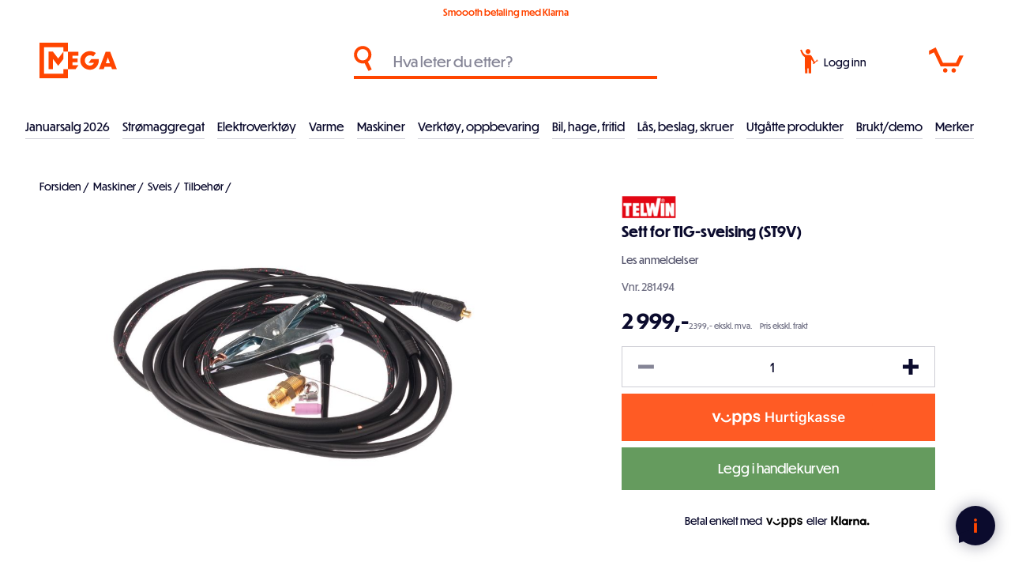

--- FILE ---
content_type: text/html; charset=utf-8
request_url: https://meganorge.no/sett-for-tig-sveising-st9v
body_size: 34747
content:
<!DOCTYPE html><html lang="nb" dir="ltr" class="html-product-details-page"><head><title>Telwin Sett for TIG-sveising (ST9V)</title><meta charset="UTF-8"><meta name="description" content=""><meta name="keywords" content=""><meta name="generator" content="nopCommerce"><meta name="viewport" content="width=device-width, initial-scale=1"><link rel="apple-touch-icon" sizes="180x180" href="/apple-touch-icon.png"><link rel="icon" type="image/png" sizes="32x32" href="/favicon-32x32.png"><link rel="icon" type="image/png" sizes="16x16" href="/favicon-16x16.png"><link rel="mask-icon" href="/safari-pinned-tab.svg" color="#ff4500"><meta name="msapplication-TileColor" content="#0b0b2d"><meta name="theme-color" content="#0b0b2d"><meta name="msvalidate.01" content="5D3711ECB2E3305E7E8B71EFCF7CE2A8"><meta property="og:type" content="product"><meta property="og:title" content="Sett for TIG-sveising (ST9V)"><meta property="og:description" content=""><meta property="og:image" content="https://meganorge.no/images/thumbs/0003943_sett-for-tig-sveising-st9v_800.jpeg"><meta property="og:image:url" content="https://meganorge.no/images/thumbs/0003943_sett-for-tig-sveising-st9v_800.jpeg"><meta property="og:url" content="https://meganorge.no/sett-for-tig-sveising-st9v"><meta property="og:site_name" content="Mega Norge"><meta property="twitter:card" content="summary"><meta property="twitter:site" content="Mega Norge"><meta property="twitter:title" content="Sett for TIG-sveising (ST9V)"><meta property="twitter:description" content=""><meta property="twitter:image" content="https://meganorge.no/images/thumbs/0003943_sett-for-tig-sveising-st9v_800.jpeg"><meta property="twitter:url" content="https://meganorge.no/sett-for-tig-sveising-st9v"><link rel="stylesheet" href="/css/t32tmb_hpll65eahmd_i4w.styles.css?v=9VvrWaQu_wAMb87rHXFhOuv5ZN4"><link rel="stylesheet" href="https://use.typekit.net/vbg5dkc.css"><script>function iniateClerk(){(function(n,t){var i=t.createElement("script"),r;i.type="text/javascript";i.async=!0;i.src=(t.location.protocol=="https:"?"https":"http")+"://cdn.clerk.io/clerk.js";r=t.getElementsByTagName("script")[0];r.parentNode.insertBefore(i,r);n.__clerk_q=n.__clerk_q||[];n.Clerk=n.Clerk||function(){n.__clerk_q.push(arguments)}})(window,document);Clerk("config",{key:"47CLs1fwJjDkNrgy1MjPGgY9KpxkOZCW"});window.ClerkExists=!0}window.ClerkExists||iniateClerk()</script><script async src="/Plugins/FoxNetSoft.GoogleAnalytics4/Scripts/GoogleAnalytics4.js"></script><script>window.dataLayer=window.dataLayer||[];var GA4_productImpressions=GA4_productImpressions||[],GA4_productDetails=GA4_productDetails||[],GA4_cartproducts=GA4_cartproducts||[],GA4_wishlistproducts=GA4_wishlistproducts||[]</script><script>(function(n,t,i,r,u){n[r]=n[r]||[];n[r].push({"gtm.start":(new Date).getTime(),event:"gtm.js"});var e=t.getElementsByTagName(i)[0],f=t.createElement(i),o=r!="dataLayer"?"&l="+r:"";f.async=!0;f.src="https://www.googletagmanager.com/gtm.js?id="+u+o;e.parentNode.insertBefore(f,e)})(window,document,"script","dataLayer","GTM-P4NQTVF")</script><script async src="https://www.googletagmanager.com/gtag/js?id=G-VFEJPVY314"></script><script>function gtag(){dataLayer.push(arguments)}window.dataLayer=window.dataLayer||[];gtag("js",new Date);gtag("config","G-VFEJPVY314")</script><script>(function(n,t,i,r,u){n[r]=n[r]||[];n[r].push({"gtm.start":(new Date).getTime(),event:"gtm.js"});var e=t.getElementsByTagName(i)[0],f=t.createElement(i),o=r!="dataLayer"?"&l="+r:"";f.async=!0;f.src="https://www.googletagmanager.com/gtm.js?id="+u+o;e.parentNode.insertBefore(f,e)})(window,document,"script","dataLayer","GTM-P4NQTVF")</script><link rel="canonical" href="https://meganorge.no/sett-for-tig-sveising-st9v"><meta name="facebook-domain-verification" content="nebozqbyvv9q8ynkck6dmp9gjcj1m1"><script>!function(n,t,i){function p(){i.onInit&&i.onInit(r)}var u=n.location,s="script",h="instrumentationKey",f="ingestionendpoint",c="disableExceptionTracking",l="ai.device.",a="toLowerCase",e="crossOrigin",v="POST",y="appInsightsSDK",o=i.name||"appInsights",r;(i.name||n[y])&&(n[y]=o);r=n[o]||function(r){function nt(n,t){var i={},r="Browser";return i[l+"id"]=r[a](),i[l+"type"]=r,i["ai.operation.name"]=u&&u.pathname||"_unknown_",i["ai.internal.sdkVersion"]="javascript:snippet_"+(o.sv||o.version),{time:function(){function t(n){var t=""+n;return 1===t.length&&(t="0"+t),t}var n=new Date;return n.getUTCFullYear()+"-"+t(1+n.getUTCMonth())+"-"+t(n.getUTCDate())+"T"+t(n.getUTCHours())+":"+t(n.getUTCMinutes())+":"+t(n.getUTCSeconds())+"."+((n.getUTCMilliseconds()/1e3).toFixed(3)+"").slice(2,5)+"Z"}(),iKey:n,name:"Microsoft.ApplicationInsights."+n.replace(/-/g,"")+"."+t,sampleRate:100,tags:i,data:{baseData:{ver:2}}}}function rt(n){for(;n.length;)!function(n){o[n]=function(){var t=arguments;g||o.queue.push(function(){o[n].apply(o,t)})}}(n.pop())}var g=!1,w=!1,o={initialize:!0,queue:[],sv:"5",version:2,config:r},b=r.url||i.src,k,et,p,d;if(b){function tt(){var e,s,k,d,tt,it,c,l,y,t,p;g=!0;o.queue=[];w||(w=!0,e=b,c=function(){var n={},s=r.connectionString,u,t,i,e,o;if(s)for(u=s.split(";"),t=0;t<u.length;t++)i=u[t].split("="),2===i.length&&(n[i[0][a]()]=i[1]);return n[f]||(e=n.endpointsuffix,o=e?n.location:null,n[f]="https://"+(o?o+".":"")+"dc."+(e||"services.visualstudio.com")),n}(),l=c[h]||r[h]||"",y=c[f],t=y?y+"/v2/track":r.endpointUrl,(p=[]).push((s="SDK LOAD Failure: Failed to load Application Insights SDK script (See stack for details)",k=e,d=t,(it=(tt=nt(l,"Exception")).data).baseType="ExceptionData",it.baseData.exceptions=[{typeName:"SDKLoadFailed",message:s.replace(/\./g,"-"),hasFullStack:!1,stack:s+"\nSnippet failed to load ["+k+"] -- Telemetry is disabled\nHelp Link: https://go.microsoft.com/fwlink/?linkid=2128109\nHost: "+(u&&u.pathname||"_unknown_")+"\nEndpoint: "+d,parsedStack:[]}],tt)),p.push(function(n,t,i,r){var f=nt(l,"Message"),e=f.data,u;return e.baseType="MessageData",u=e.baseData,u.message='AI (Internal): 99 message:"'+("SDK LOAD Failure: Failed to load Application Insights SDK script (See stack for details) ("+i+")").replace(/\"/g,"")+'"',u.properties={endpoint:r},f}(0,0,e,t)),function(t,r){var f,u;JSON&&(f=n.fetch,f&&!i.useXhr?f(r,{method:v,body:JSON.stringify(t),mode:"cors"}):XMLHttpRequest&&(u=new XMLHttpRequest,u.open(v,r),u.setRequestHeader("Content-type","application/json"),u.send(JSON.stringify(t))))}(p,t))}function it(n,t){w||setTimeout(function(){!t&&o.core||tt()},500)}k=function(){var n=t.createElement(s),r;return n.src=b,r=i[e],!r&&""!==r||"undefined"==n[e]||(n[e]=r),n.onload=it,n.onerror=tt,n.onreadystatechange=function(t,i){"loaded"!==n.readyState&&"complete"!==n.readyState||it(0,i)},n}();i.ld<0?t.getElementsByTagName("head")[0].appendChild(k):setTimeout(function(){t.getElementsByTagName(s)[0].parentNode.appendChild(k)},i.ld||0)}try{o.cookie=t.cookie}catch(ot){}var y="track",ut="TrackPage",ft="TrackEvent";return rt([y+"Event",y+"PageView",y+"Exception",y+"Trace",y+"DependencyData",y+"Metric",y+"PageViewPerformance","start"+ut,"stop"+ut,"start"+ft,"stop"+ft,"addTelemetryInitializer","setAuthenticatedUserContext","clearAuthenticatedUserContext","flush"]),o.SeverityLevel={Verbose:0,Information:1,Warning:2,Error:3,Critical:4},et=(r.extensionConfig||{}).ApplicationInsightsAnalytics||{},!0!==r[c]&&!0!==et[c]&&(p="onerror",rt(["_"+p]),d=n[p],n[p]=function(n,t,i,r,u){var f=d&&d(n,t,i,r,u);return!0!==f&&o["_"+p]({message:n,url:t,lineNumber:i,columnNumber:r,error:u}),f},r.autoExceptionInstrumented=!0),o}(i.cfg);(n[o]=r).queue&&0===r.queue.length?(r.queue.push(p),r.trackPageView({})):p()}(window,document,{src:"https://js.monitor.azure.com/scripts/b/ai.2.min.js",crossOrigin:"anonymous",cfg:{connectionString:"InstrumentationKey=69e06a33-1801-43b7-9c9f-4f1512fc993b;IngestionEndpoint=https://norwayeast-0.in.applicationinsights.azure.com/;LiveEndpoint=https://norwayeast.livediagnostics.monitor.azure.com/;ApplicationId=4cb509c2-000b-453a-baa2-de63e50bfa43"}})</script><body class="menu-not-active"><noscript><iframe src="https://www.googletagmanager.com/ns.html?id=GTM-P4NQTVF" height="0" width="0" style="display:none;visibility:hidden"></iframe></noscript><div class="ajax-loading-block-window" style="display:none"></div><div id="dialog-notifications-success" title="Varsling" style="display:none"></div><div id="dialog-notifications-error" title="Feil" style="display:none"></div><div id="dialog-notifications-warning" title="Advarsel" style="display:none"></div><div id="bar-notification" class="bar-notification-container" data-close="Lukk"></div><!--[if lte IE 8]><div style="clear:both;height:59px;text-align:center;position:relative"><a href="http://www.microsoft.com/windows/internet-explorer/default.aspx" target="_blank"> <img src="/Themes/Custom/Content/images/ie_warning.jpg" height="42" width="820" alt="You are using an outdated browser. For a faster, safer browsing experience, upgrade for free today."> </a></div><![endif]--><div class="master-wrapper-page"><div class="meganorge-loader"><div class="meganorge-logo"><svg version="1.1" id="Layer_1" xmlns="http://www.w3.org/2000/svg" xmlns:xlink="http://www.w3.org/1999/xlink" x="0px" y="0px" viewBox="0 0 545.00238 677.33966" style="enable-background:new 0 0 545.00238 677.33966" xml:space="preserve"><path id="extra" class="st1" d="M501.98575,171.13681v334.37003" stroke-dashoffset="334.3700256347656" stroke-dasharray="334.3700256347656,334.3700256347656" /><polygon class="st2" points="358.48428,301.14386 257.90411,171.14717 172.25089,171.14717 172.25089,505.60733 257.9043,505.60733 
                257.9043,310.13211 358.50024,440.15002 459.07794,310.2056 459.16107,171.17387 " /></svg><div class="logo-el-1"></div><div class="logo-el-2"></div><div class="logo-el-3"></div><div class="logo-el-4"></div></div></div><header class="header"><div class="tools"><div class="selling-points"><div class="delivery-info">Smoooth betaling med Klarna</div></div></div><div class="header-search"><div class="icon"><svg version="1.1" id="Layer_1" xmlns="http://www.w3.org/2000/svg" xmlns:xlink="http://www.w3.org/1999/xlink" x="0px" y="0px" viewBox="0 0 144 200" style="enable-background:new 0 0 144 200" xml:space="preserve"><path class="st0" d="M142,186.12389l-30.27415-60.54847c16.73837-12.63255,27.56597-32.68066,27.59249-55.26171
	c0-38.22589-30.98819-69.21407-69.214-69.21407c-38.2259,0-69.214,30.98818-69.214,69.21407s30.9881,69.21408,69.214,69.21408
	c5.33766-0.00644,10.53347-0.61723,15.52381-1.76564L116.24709,199L142,186.12389z M25.31878,70.31371
	c0-24.73441,20.05116-44.78557,44.78557-44.78557c24.72314,0.02693,44.78548,20.06232,44.78548,44.78557
	c0,24.58858-19.97409,44.78558-44.78548,44.78558C45.36993,115.09928,25.31878,95.04812,25.31878,70.31371z" /></svg></div><input id="small-searchterms" type="text" placeholder="Hva leter du etter?"> <span id="clerk-instant-search" class="clerk" data-template="@live-search" data-instant-search="#small-searchterms" data-target="#clerk-instant-search-results" data-instant-search-categories="true"> </span><ul id="clerk-instant-search-results"></ul><div class="header-search-close" onclick="ToggleSearch()"><svg version="1.1" id="Layer_1" xmlns="http://www.w3.org/2000/svg" xmlns:xlink="http://www.w3.org/1999/xlink" x="0px" y="0px" viewBox="0 0 24.8 24.8" style="enable-background:new 0 0 24.8 24.8" xml:space="preserve"><g><line class="st0" x1="0" y1="0" x2="24.8" y2="24.8" /><line class="st0" x1="24.8" y1="0" x2="0" y2="24.8" /></g></svg></div></div><div class="header-logo"><a href="/"><div class="header-logo-part1"><svg version="1.1" id="Layer_1" xmlns="http://www.w3.org/2000/svg" xmlns:xlink="http://www.w3.org/1999/xlink" x="0px" y="0px" viewBox="0 0 545.00238 677.33966" style="enable-background:new 0 0 545.00238 677.33966" xml:space="preserve"><path id="M3" class="st3" d="M501.98575,171.13681v334.37003" stroke-dashoffset="334.3700256347656" stroke-dasharray="334.3700256347656,334.3700256347656" /><polygon id="M1" class="st0" points="358.48428,301.14386 257.90411,171.14717 172.25089,171.14717 172.25089,505.60733 257.9043,505.60733 
		257.9043,310.13211 358.50024,440.15002 459.07794,310.2056 459.16107,171.17387 " /><path id="M2" class="st1" d="M501.93188,505.64539v128.47168H43V43l459.04276-0.03004v128.16685" stroke-dashoffset="1765.730224609375" stroke-dasharray="1765.730224609375,1765.730224609375" /></svg></div><div class="header-logo-part2"><svg version="1.1" id="Layer_1" xmlns="http://www.w3.org/2000/svg" xmlns:xlink="http://www.w3.org/1999/xlink" x="0px" y="0px" viewBox="0 0 939 680" style="enable-background:new 0 0 939 680" xml:space="preserve"><g><path class="st1" d="M0.45348,172.44113h198.6138v76.66582H87.43108v53.80058h99.53107v69.4924H87.43108v57.83563h115.2229
		l-57.18535,76.6658H0.45348V172.44113z" /><path class="st1" d="M828.98584,460.72253H702.5545l-16.58856,46.17883h-90.56427l128.67303-334.46024h85.63257
		l128.67303,334.46024h-93.25433L828.98584,460.72253z M805.22394,393.0235l-39.00543-110.73953l-39.4538,110.73953H805.22394z" /><path class="st1" d="M422.87326,517.71399c-104.93555,0-186.10367-79.82343-186.10367-178.4805
		c0-98.20856,81.16812-177.58345,186.10367-177.58345c41.85785,0,81.74225,13.81142,112.33194,35.52068
		c-5.55603,7.43193-46.35501,62.34906-49.51117,66.20493c-17.48605-14.04189-39.82614-21.90218-62.82077-21.90218
		c-56.50363,0-98.65796,43.04961-98.65796,97.76003c0,55.60657,42.15433,98.65707,98.65796,98.65707
		c35.42645,0,64.57532-22.42184,76.23523-53.81247H395.76627l51.52719-69.06058h145.0907v23.31891
		C592.38416,439.68466,517.94299,517.71399,422.87326,517.71399z" /></g><g class="norge"><path class="st2" d="M562.06641,598.38892v69.59491h-10.72485V581.0199h11.30811l48.61108,68.54504V581.0199h10.72485v86.96393
		h-10.49158L562.06641,598.38892z" /><path class="st2" d="M726.43445,624.38519c0,25.6463-20.98309,46.39612-47.44562,46.39612
		c-26.5788,0-47.56226-20.74982-47.56226-46.39612c0-25.52966,20.98346-46.16351,47.56226-46.16351
		C705.45135,578.22168,726.43445,598.85553,726.43445,624.38519z M642.26807,624.26855
		c0,19.70135,16.43689,36.72113,36.72076,36.72113c20.28394,0,36.60413-16.90387,36.60413-36.72113
		c0-19.23474-16.32019-36.25452-36.60413-36.25452C658.70496,588.01404,642.26807,605.03381,642.26807,624.26855z" /><path class="st2" d="M746.83258,634.29419h-0.23297v33.68964h-10.72485V581.0199h18.76813
		c20.86719,0,32.17456,10.37488,32.17456,25.52966c0,15.03815-11.42407,24.82977-26.6955,27.16138l30.4259,34.27289h-13.52277
		L746.83258,634.29419z M746.59961,590.81152v33.92365h8.50989c12.23993,0,20.86646-7.81073,20.86646-18.18561
		c-0.11664-7.92737-5.71204-15.73804-20.63348-15.73804H746.59961z" /><path class="st2" d="M839.15784,670.78131c-26.5788,0-47.56189-20.74982-47.56189-46.39612
		c0-25.52966,20.98309-46.16351,47.56189-46.16351c12.59021,0,24.36426,4.77985,32.4079,12.12396l-7.22748,7.46069
		c-7.11145-6.29492-15.62134-9.7923-25.18042-9.7923c-20.28387,0-36.7204,17.01978-36.7204,36.25452
		c0,19.70135,16.43652,36.72113,36.7204,36.72113c17.25311,0,31.3587-14.10565,32.99042-31.12543l-29.60962,0.11664l4.31323-9.909
		h36.37122v4.54657C883.22308,650.03149,863.755,670.78131,839.15784,670.78131z" /><path class="st2" d="M892.42932,581.0199h43.48199v9.32574h-32.75714v26.92877h30.3092v9.32574h-30.3092v32.05792h33.69v9.32574
		h-44.41486V581.0199z" /></g></svg></div></a></div><div class="header-search-icon" onclick="ToggleSearch()"><svg version="1.1" id="Layer_1" xmlns="http://www.w3.org/2000/svg" xmlns:xlink="http://www.w3.org/1999/xlink" x="0px" y="0px" viewBox="0 0 144 200" style="enable-background:new 0 0 144 200" xml:space="preserve"><path class="st0" d="M142,186.12389l-30.27415-60.54847c16.73837-12.63255,27.56597-32.68066,27.59249-55.26171
	c0-38.22589-30.98819-69.21407-69.214-69.21407c-38.2259,0-69.214,30.98818-69.214,69.21407s30.9881,69.21408,69.214,69.21408
	c5.33766-0.00644,10.53347-0.61723,15.52381-1.76564L116.24709,199L142,186.12389z M25.31878,70.31371
	c0-24.73441,20.05116-44.78557,44.78557-44.78557c24.72314,0.02693,44.78548,20.06232,44.78548,44.78557
	c0,24.58858-19.97409,44.78558-44.78548,44.78558C45.36993,115.09928,25.31878,95.04812,25.31878,70.31371z" /></svg></div><div class="header-links-wrapper"><div class="user"><a href="/login?returnUrl=%2Fsett-for-tig-sveising-st9v" class="ico-login"><div class="icon"><svg version="1.1" id="Layer_1" xmlns="http://www.w3.org/2000/svg" xmlns:xlink="http://www.w3.org/1999/xlink" x="0px" y="0px" viewBox="0 0 148 200" style="enable-background:new 0 0 148 200" xml:space="preserve"><path id="Path_613" class="st0" d="M116.58846,100.49807c-8.86095-17.09336-16.45371-32.33402-22.94369-42.70035
	c-6.64983-8.71762-7.54311-7.32259-16.87279-9.03191c-8.9933-0.11581-17.12091-0.17093-27.76296,0.12683
	c-5.59122,1.48325-20.07092-12.4451-22.27648-16.23318c-5.62808-9.00727-10.35615-18.54644-14.1158-28.47976
	C4.99093,7.35022,7.76997,5.83391,1.03734,8.99341C9.34139,33.00686,18.62143,55.4267,38.53249,66.8131
	c-0.11577,0.98701,1.24615,132.1593,1.24615,132.1593h19.15559v-41.3549l10.71365,0.02759V199h20.6995V86.0514
	c3.53997,6.30799,11.19339,13.12328,17.04375,21.8685l6.36318,11.51875l10.20638-4.03622
	C121.80822,110.28924,119.3463,105.31187,116.58846,100.49807z" /><path class="st0" d="M60.07234,1.27824c10.48927-2.47948,21.0025,4.01374,23.48198,14.503s-4.01373,21.00251-14.503,23.48198
	s-21.00251-4.01374-23.48199-14.503S49.58308,3.75771,60.07234,1.27824z" /><path id="Path_614" class="st0" d="M117.2799,114.39837l17.94831-13.52502c0.60146-0.45495,1.38708-0.58772,2.10464-0.35568
	c3.83228,1.25317,7.95485-0.8376,9.20802-4.66987c0.25308-0.77393,0.37491-1.58475,0.36043-2.3989
	c-0.00916-0.38359-0.32755-0.68714-0.71114-0.67799c-0.14673,0.0035-0.28857,0.05338-0.4052,0.14246l-2.71529,2.04612
	c-0.61208,0.46291-1.48352,0.34197-1.94644-0.27011c-0.00096-0.00128-0.00194-0.00256-0.0029-0.00385l-2.16344-2.87099
	c-0.46291-0.61208-0.34198-1.48353,0.27011-1.94643c0.00128-0.00097,0.00256-0.00194,0.00385-0.0029l2.71529-2.04612
	c0.30797-0.2289,0.37204-0.66411,0.14314-0.97206c-0.08754-0.11779-0.21014-0.20483-0.35022-0.24863
	c-3.85539-1.18011-7.93748,0.98865-9.11758,4.84405c-0.23833,0.77861-0.34471,1.5916-0.31476,2.40531
	c0.02527,0.75372-0.31892,1.47233-0.92203,1.92508l-17.93585,13.51563c-0.56977,0.43203-1.30779,0.57515-1.99774,0.38742
	c-3.56239-0.98846-7.25159,1.09811-8.24005,4.66051c-0.98846,3.5624,1.09811,7.25159,4.66051,8.24005
	c3.5624,0.98846,7.25159-1.09812,8.24006-4.66051c0.15257-0.54988,0.23421-1.11702,0.24292-1.68762
	C116.36393,115.50819,116.70547,114.83278,117.2799,114.39837z M107.97051,119.82195l-2.3183-3.07649
	c-0.05084-0.06657-0.06179-0.1554-0.0286-0.23232l1.50632-3.54682c0.03226-0.07726,0.10369-0.13108,0.18683-0.14079l3.82462-0.47032
	c0.08308-0.0107,0.16546,0.0243,0.21544,0.09153l2.31831,3.0765c0.05084,0.06657,0.06178,0.1554,0.02859,0.23232l-1.50631,3.54682
	c-0.03225,0.07725-0.10368,0.13108-0.18683,0.14079l-3.82462,0.47032c-0.08389,0.00919-0.16614-0.02797-0.21468-0.09701
	L107.97051,119.82195z" /></svg></div><span class="text">Logg inn</span> </a></div><div class="cart" id="topcartlink"><a href="/cart" class="ico-cart"><div class="cart-icon"><svg version="1.1" id="Layer_1" xmlns="http://www.w3.org/2000/svg" xmlns:xlink="http://www.w3.org/1999/xlink" x="0px" y="0px" viewBox="0 0 271 200" style="enable-background:new 0 0 271 200" xml:space="preserve"><path class="st0" d="M230.03467,150.20891H91.96387L40.07105,39.03898L1.43703,58.34093L1.23288,26.2204L53.07086,0.65397
		l56.99839,121.05575l101.25595-0.33528l26.82277-56.6631H270L230.03467,150.20891z" /><path class="st0" d="M127.44134,164.20058c9.6068,0,17.39465,7.78784,17.39465,17.39464s-7.78784,17.39465-17.39465,17.39465
		s-17.39465-7.78786-17.39465-17.39465S117.83454,164.20058,127.44134,164.20058z" /><path class="st0" d="M193.6671,164.20058c9.6068,0,17.39465,7.78784,17.39465,17.39464s-7.78786,17.39465-17.39465,17.39465
		s-17.39465-7.78786-17.39465-17.39465S184.0603,164.20058,193.6671,164.20058z" /><path id="hover" class="st0" d="M254.53304,78.71616H130.49522" stroke-dashoffset="124.03781127929688" stroke-dasharray="124.03781127929688,124.03781127929688" /></svg></div><span class="cart-qty">0</span> </a></div></div><div class="meganorge-overlay" onclick="CloseOpenSections()"></div><div class="header-hamburger-menu" onclick="toggleNav()"><div class="bar bar-1"></div><div class="bar bar-2"></div><div class="bar bar-3"></div></div><div class="header-menu"><div class="navigation"><ul class="top-menu"><li class="level0"><a href="/januarsalg_2026" class="menu-item">Januarsalg 2026 </a><li class="level0 has-children"><a href="#" class="menu-item toggle has-sub-nav" data-href="#">Str&#xF8;maggregat </a><ul class="sublist first-level"><li class="all-products"><a class="link-underline" href="/strømaggregat-2">Se alt innen str&#xF8;maggregat</a><li class="level1"><a href="/str%C3%B8maggregat-inverter" class="menu-item">Str&#xF8;maggregat, inverter </a><li class="level1"><a href="/str%C3%B8maggregat-bensin" class="menu-item">Str&#xF8;maggregat, bensin </a><li class="level1"><a href="/str%C3%B8maggregat-diesel" class="menu-item">Str&#xF8;maggregat, diesel </a><li class="level1"><a href="/str%C3%B8maggregat-traktordrevne" class="menu-item">Str&#xF8;maggregat, traktordrevne </a><li class="level1"><a href="/tilbeh%C3%B8r-str%C3%B8maggregat" class="menu-item">Str&#xF8;maggregat, tilbeh&#xF8;r </a><li class="level1"><a href="/str%C3%B8maggregat-deler" class="menu-item">Str&#xF8;maggregat, deler </a></ul><li class="level0 has-children"><a href="#" class="menu-item toggle has-sub-nav" data-href="#">Elektroverkt&#xF8;y </a><ul class="sublist first-level"><li class="all-products"><a class="link-underline" href="/elektrisk-verktøy">Se alt innen elektroverkt&#xF8;y</a><li class="level1"><a href="/annet-elverkt%C3%B8y" class="menu-item">El.verkt&#xF8;y </a><li class="level1 has-children"><a href="#" class="menu-item toggle has-sub-nav level1-desktop" data-href="/tilbeh%C3%B8r-elektroverkt%C3%B8ymaskiner-2">Tilbeh&#xF8;r el.verkt&#xF8;y </a><ul class="sublist"><li class="all-products"><a class="link-underline" href="/tilbehør-elektroverktøymaskiner-2">Se alt innen tilbeh&#xF8;r el.verkt&#xF8;y</a><li class="level2"><a href="/bits" class="menu-item">Bits </a><li class="level2"><a href="/bor" class="menu-item">Bor </a><li class="level2"><a href="/hullsager" class="menu-item">Hullsager </a><li class="level2"><a href="/meisler" class="menu-item">Meisler </a><li class="level2"><a href="/multimaskintilbeh%C3%B8r" class="menu-item">Multimaskintilbeh&#xF8;r </a><li class="level2"><a href="/polering" class="menu-item">Polering </a><li class="level2"><a href="/sagblad" class="menu-item">Sagblad </a><li class="level2"><a href="/slipekutteskiver" class="menu-item">Slipe/kutteskiver </a><li class="level2"><a href="/slipeprodukter" class="menu-item">Slipeprodukter </a><li class="level2"><a href="/loddeutstyr" class="menu-item">Lim, lodding </a></ul></ul><li class="level0 has-children"><a href="#" class="menu-item toggle has-sub-nav" data-href="#">Varme </a><ul class="sublist first-level"><li class="all-products"><a class="link-underline" href="/varme-2">Se alt innen varme</a><li class="level1 has-children"><a href="#" class="menu-item toggle has-sub-nav level1-desktop" data-href="/byggt%C3%B8rkere">Byggt&#xF8;rkere </a><ul class="sublist"><li class="all-products"><a class="link-underline" href="/byggtørkere">Se alt innen byggt&#xF8;rkere</a><li class="level2"><a href="/byggt%C3%B8rkere-gass" class="menu-item">Byggt&#xF8;rkere, gass </a><li class="level2"><a href="/byggtorker-diesel" class="menu-item">Byggt&#xF8;rkere, diesel </a><li class="level2"><a href="/byggt%C3%B8rkere-deler" class="menu-item">Byggt&#xF8;rkere, deler </a></ul><li class="level1 has-children"><a href="#" class="menu-item toggle has-sub-nav level1-desktop" data-href="/dieselvarmere">Infrar&#xF8;de varmere </a><ul class="sublist"><li class="all-products"><a class="link-underline" href="/dieselvarmere">Se alt innen infrar&#xF8;de varmere</a><li class="level2"><a href="/dieselvarmere-2" class="menu-item">Dieselvarmer infrar&#xF8;d </a><li class="level2"><a href="/elektriske-infrar%C3%B8de-varmere" class="menu-item">Elektriske infrar&#xF8;de varmere </a><li class="level2"><a href="/deler-dieselvarmere" class="menu-item">Deler infrar&#xF8;de varmere </a></ul><li class="level1"><a href="/terrassevarmere" class="menu-item">Terrassevarmere </a><li class="level1"><a href="/gassovner" class="menu-item">Gassovner </a><li class="level1"><a href="/varmevifter" class="menu-item">Varmluftsvifter </a></ul><li class="level0 has-children"><a href="#" class="menu-item toggle has-sub-nav" data-href="#">Maskiner </a><ul class="sublist first-level"><li class="all-products"><a class="link-underline" href="/maskiner">Se alt innen maskiner</a><li class="level1 has-children"><a href="#" class="menu-item toggle has-sub-nav level1-desktop" data-href="/sveis">Sveis </a><ul class="sublist"><li class="all-products"><a class="link-underline" href="/sveis">Se alt innen sveis</a><li class="level2"><a href="/tr%C3%A5dsveisemaskiner" class="menu-item">Tr&#xE5;dsveisemaskiner </a><li class="level2"><a href="/invertere" class="menu-item">Elektrodesveising </a><li class="level2"><a href="/plasmaskj%C3%A6ring" class="menu-item">Plasmaskj&#xE6;ring </a><li class="level2"><a href="/sveiseelektroder" class="menu-item">Sveiseelektroder </a><li class="level2"><a href="/sveisetr%C3%A5d" class="menu-item">Sveisetr&#xE5;d </a><li class="level2"><a href="/sveisemaske-og-tilbeh%C3%B8r" class="menu-item">Sveisemaske og tilbeh&#xF8;r </a><li class="level2"><a href="/tilbeh%C3%B8r" class="menu-item">Tilbeh&#xF8;r </a></ul><li class="level1 has-children"><a href="#" class="menu-item toggle has-sub-nav level1-desktop" data-href="/vedbearbeiding">Vedbearbeiding </a><ul class="sublist"><li class="all-products"><a class="link-underline" href="/vedbearbeiding">Se alt innen vedbearbeiding</a><li class="level2"><a href="/vedkl%C3%B8yvere" class="menu-item">Vedkl&#xF8;yvere </a><li class="level2"><a href="/fliskuttere" class="menu-item">Fliskuttere </a><li class="level2"><a href="/vedkappsager" class="menu-item">Vedkappsager </a><li class="level2"><a href="/vedkl%C3%B8yvere-deler" class="menu-item">Deler vedkl&#xF8;yvere </a><li class="level2"><a href="/deler-fliskuttere" class="menu-item">Deler fliskuttere </a></ul><li class="level1 has-children"><a href="#" class="menu-item toggle has-sub-nav level1-desktop" data-href="/elektriske-trilleb%C3%A5rer">Elektriske trilleb&#xE5;rer </a><ul class="sublist"><li class="all-products"><a class="link-underline" href="/elektriske-trillebårer">Se alt innen elektriske trilleb&#xE5;rer</a><li class="level2"><a href="/259" class="menu-item">Deler elektriske trilleb&#xE5;rer </a></ul><li class="level1 has-children"><a href="#" class="menu-item toggle has-sub-nav level1-desktop" data-href="/minidumpere">Minidumpere </a><ul class="sublist"><li class="all-products"><a class="link-underline" href="/minidumpere">Se alt innen minidumpere</a><li class="level2"><a href="/deler-minidumpere" class="menu-item">Deler minidumpere </a></ul><li class="level1 has-children"><a href="#" class="menu-item toggle has-sub-nav level1-desktop" data-href="/sn%C3%B8fresere">Sn&#xF8;fresere </a><ul class="sublist"><li class="all-products"><a class="link-underline" href="/snøfresere">Se alt innen sn&#xF8;fresere</a><li class="level2"><a href="/sn%C3%B8freser-motor" class="menu-item">Sn&#xF8;freser motor </a><li class="level2"><a href="/sn%C3%B8freser-elektrisk" class="menu-item">Sn&#xF8;freser elektrisk </a><li class="level2"><a href="/sn%C3%B8freser-batteri" class="menu-item">Sn&#xF8;freser batteri </a><li class="level2"><a href="/deler-sn%C3%B8fresere" class="menu-item">Deler sn&#xF8;fresere </a></ul><li class="level1"><a href="/vannpumper" class="menu-item">Bensindrevne vannpumper </a></ul><li class="level0 has-children"><a href="#" class="menu-item toggle has-sub-nav" data-href="#">Verkt&#xF8;y, oppbevaring </a><ul class="sublist first-level"><li class="all-products"><a class="link-underline" href="/verktøy-oppbevaring">Se alt innen verkt&#xF8;y, oppbevaring</a><li class="level1 has-children"><a href="#" class="menu-item toggle has-sub-nav level1-desktop" data-href="/h%C3%A5ndverkt%C3%B8y-2">H&#xE5;ndverkt&#xF8;y </a><ul class="sublist"><li class="all-products"><a class="link-underline" href="/håndverktøy-2">Se alt innen h&#xE5;ndverkt&#xF8;y</a><li class="level2"><a href="/mutterverkt%C3%B8y-2" class="menu-item">Mutterverkt&#xF8;y </a><li class="level2"><a href="/skrutrekkere-2" class="menu-item">Skrutrekkere </a><li class="level2"><a href="/tenger-2" class="menu-item">Tenger </a><li class="level2"><a href="/tappjern-meisel-dor" class="menu-item">Tappjern, meisel, dor </a><li class="level2"><a href="/hammere-2" class="menu-item">Hammere </a><li class="level2"><a href="/brekkjern-2" class="menu-item">Brekkjern </a><li class="level2"><a href="/sager-2" class="menu-item">H&#xE5;ndsager </a><li class="level2"><a href="/kniver-multiverkt%C3%B8y" class="menu-item">Kniver, multiverkt&#xF8;y </a><li class="level2"><a href="/m%C3%A5leverkt%C3%B8y-merkeverkt%C3%B8y" class="menu-item">M&#xE5;leverkt&#xF8;y, merkeverkt&#xF8;y </a><li class="level2"><a href="/filer-rasper-h%C3%B8vler" class="menu-item">Filer, rasper, h&#xF8;vler </a><li class="level2"><a href="/spennverkt%C3%B8y-2" class="menu-item">Spennverkt&#xF8;y </a><li class="level2"><a href="/diverse" class="menu-item">Diverse </a></ul><li class="level1 has-children"><a href="#" class="menu-item toggle has-sub-nav level1-desktop" data-href="/oppbevaring-2">Oppbevaring </a><ul class="sublist"><li class="all-products"><a class="link-underline" href="/oppbevaring-2">Se alt innen oppbevaring</a><li class="level2"><a href="/verkt%C3%B8yvogner" class="menu-item">Verkt&#xF8;yvogner </a><li class="level2"><a href="/verkt%C3%B8ykasser" class="menu-item">Verkt&#xF8;ykasser </a><li class="level2"><a href="/sortimentsbokser" class="menu-item">Sortimentsbokser </a><li class="level2"><a href="/verkt%C3%B8ybager" class="menu-item">Verkt&#xF8;ybager </a><li class="level2"><a href="/snekkerbelter" class="menu-item">Snekkerbelter </a><li class="level2"><a href="/hyllereoler" class="menu-item">Hyllereoler </a></ul><li class="level1 has-children"><a href="#" class="menu-item toggle has-sub-nav level1-desktop" data-href="/verneutstyr">Verneutstyr </a><ul class="sublist"><li class="all-products"><a class="link-underline" href="/verneutstyr">Se alt innen verneutstyr</a><li class="level2"><a href="/h%C3%B8rselsvern" class="menu-item">H&#xF8;rselsvern </a><li class="level2"><a href="/%C3%B8replugger" class="menu-item">&#xD8;replugger </a><li class="level2"><a href="/vernebriller" class="menu-item">Vernebriller </a><li class="level2"><a href="/st%C3%B8vmaske" class="menu-item">St&#xF8;vmaske </a><li class="level2"><a href="/hansker" class="menu-item">Hansker </a><li class="level2"><a href="/diverse-2" class="menu-item">Diverse </a></ul><li class="level1"><a href="/stiger-og-plattform" class="menu-item">Stiger og trappestillas </a><li class="level1 has-children"><a href="#" class="menu-item toggle has-sub-nav level1-desktop" data-href="/l%C3%B8fteutstyr">L&#xF8;fteutstyr </a><ul class="sublist"><li class="all-products"><a class="link-underline" href="/løfteutstyr">Se alt innen l&#xF8;fteutstyr</a><li class="level2"><a href="/kjettingtaljer" class="menu-item">Kjettingtaljer </a><li class="level2"><a href="/lastestropper" class="menu-item">Lastestropper </a><li class="level2"><a href="/bagasjestropper" class="menu-item">Bagasjestropper </a></ul></ul><li class="level0 has-children"><a href="#" class="menu-item toggle has-sub-nav" data-href="#">Bil, hage, fritid </a><ul class="sublist first-level"><li class="all-products"><a class="link-underline" href="/bil-hage-fritid">Se alt innen bil, hage, fritid</a><li class="level1"><a href="/myggfeller" class="menu-item">Myggfeller </a><li class="level1 has-children"><a href="#" class="menu-item toggle has-sub-nav level1-desktop" data-href="/rengj%C3%B8ringsutstyr">Rengj&#xF8;ringsutstyr </a><ul class="sublist"><li class="all-products"><a class="link-underline" href="/rengjøringsutstyr">Se alt innen rengj&#xF8;ringsutstyr</a><li class="level2"><a href="/st%C3%B8vsugere" class="menu-item">Industrist&#xF8;vsugere </a><li class="level2"><a href="/tilbeh%C3%B8r-st%C3%B8vsugere" class="menu-item">Deler st&#xF8;vsugere </a><li class="level2"><a href="/trykkspr%C3%B8yter" class="menu-item">Trykkspr&#xF8;yter </a><li class="level2"><a href="/deler-rengj%C3%B8ringsutstyr" class="menu-item">Deler rengj&#xF8;ringsutstyr </a></ul><li class="level1 has-children"><a href="#" class="menu-item toggle has-sub-nav level1-desktop" data-href="/garasjeport%C3%A5pnere">Garasjeport&#xE5;pnere </a><ul class="sublist"><li class="all-products"><a class="link-underline" href="/garasjeportåpnere">Se alt innen garasjeport&#xE5;pnere</a><li class="level2"><a href="/port%C3%A5pnere-2" class="menu-item">Port&#xE5;pnere </a><li class="level2"><a href="/tilbeh%C3%B8r-garasjeport%C3%A5pnere" class="menu-item">Tilbeh&#xF8;r garasjeport&#xE5;pnere </a><li class="level2"><a href="/deler-garasjeport%C3%A5pnere" class="menu-item">Deler garasjeport&#xE5;pnere </a></ul><li class="level1 has-children"><a href="#" class="menu-item toggle has-sub-nav level1-desktop" data-href="/hageslangervanning">Hageslanger/vanning </a><ul class="sublist"><li class="all-products"><a class="link-underline" href="/hageslangervanning">Se alt innen hageslanger/vanning</a><li class="level2"><a href="/hageslange-trommel" class="menu-item">Slangebokser </a><li class="level2"><a href="/slangevogner" class="menu-item">Slangevogner </a><li class="level2"><a href="/vannslanger" class="menu-item">Slanger </a><li class="level2"><a href="/vanningsutstyr" class="menu-item">Vanningsutstyr </a><li class="level2"><a href="/slangekoblinger" class="menu-item">Slangekoblinger </a></ul><li class="level1 has-children"><a href="#" class="menu-item toggle has-sub-nav level1-desktop" data-href="/batteriladere-2">Ladere </a><ul class="sublist"><li class="all-products"><a class="link-underline" href="/batteriladere-2">Se alt innen ladere</a><li class="level2"><a href="/laderehjelpestartere" class="menu-item">Ladere/hjelpestartere </a><li class="level2"><a href="/batteriladere-12v" class="menu-item">Batteriladere elektronisk </a><li class="level2"><a href="/tilbeh%C3%B8r-2" class="menu-item">Tilbeh&#xF8;r </a></ul><li class="level1"><a href="/ventilasjon" class="menu-item">Ventilasjon </a></ul><li class="level0 has-children"><a href="#" class="menu-item toggle has-sub-nav" data-href="#">L&#xE5;s, beslag, skruer </a><ul class="sublist first-level"><li class="all-products"><a class="link-underline" href="/lås-beslag-festemidler">Se alt innen l&#xE5;s, beslag, skruer</a><li class="level1 has-children"><a href="#" class="menu-item toggle has-sub-nav level1-desktop" data-href="/d%C3%B8rvridere-l%C3%A5skasser-sylindre">D&#xF8;rvridere/l&#xE5;s </a><ul class="sublist"><li class="all-products"><a class="link-underline" href="/dørvridere-låskasser-sylindre">Se alt innen d&#xF8;rvridere/l&#xE5;s</a><li class="level2"><a href="/d%C3%B8rvridere" class="menu-item">D&#xF8;rvridere </a><li class="level2"><a href="/d%C3%B8rtilbeh%C3%B8r" class="menu-item">D&#xF8;rtilbeh&#xF8;r </a><li class="level2"><a href="/n%C3%B8kkelboks-n%C3%B8kkelskap" class="menu-item">N&#xF8;kkelboks, n&#xF8;kkelskap </a><li class="level2"><a href="/l%C3%A5sekasser-sluttstykker" class="menu-item">L&#xE5;sekasser, sluttstykker </a><li class="level2"><a href="/hengel%C3%A5ser" class="menu-item">Hengel&#xE5;ser </a><li class="level2"><a href="/l%C3%A5sesylindre-n%C3%B8kkeltilbeh%C3%B8r" class="menu-item">L&#xE5;sesylindre, n&#xF8;kkeltilbeh&#xF8;r </a><li class="level2"><a href="/vindustilbeh%C3%B8r" class="menu-item">Vindustilbeh&#xF8;r </a></ul><li class="level1 has-children"><a href="#" class="menu-item toggle has-sub-nav level1-desktop" data-href="/beslag-2">Beslag </a><ul class="sublist"><li class="all-products"><a class="link-underline" href="/beslag-2">Se alt innen beslag</a><li class="level2"><a href="/mosebeslag" class="menu-item">Mosebeslag </a><li class="level2"><a href="/hyllevinkler" class="menu-item">Hyllevinkler </a><li class="level2"><a href="/hengsler" class="menu-item">Hengsler </a><li class="level2"><a href="/m%C3%B8belbeslag" class="menu-item">M&#xF8;belbeslag </a><li class="level2"><a href="/h%C3%A5ndtak-knopper" class="menu-item">H&#xE5;ndtak, knopper </a><li class="level2"><a href="/kroker-knagger" class="menu-item">Kroker, knagger </a><li class="level2"><a href="/husnummerskilt" class="menu-item">Husnummerskilt </a><li class="level2"><a href="/sk%C3%A5ter" class="menu-item">Sk&#xE5;ter </a><li class="level2"><a href="/hj%C3%B8rne-vinkel-og-skj%C3%B8tejern" class="menu-item">Hj&#xF8;rne-, vinkel- og skj&#xF8;tejern </a><li class="level2"><a href="/hasper-portl%C3%A5s" class="menu-item">Hasper, portl&#xE5;s </a><li class="level2"><a href="/oppheng" class="menu-item">Oppheng </a></ul><li class="level1 has-children"><a href="#" class="menu-item toggle has-sub-nav level1-desktop" data-href="/festemidler-2">Festemidler </a><ul class="sublist"><li class="all-products"><a class="link-underline" href="/festemidler-2">Se alt innen festemidler</a><li class="level2"><a href="/skruer" class="menu-item">Skruer </a><li class="level2"><a href="/bolt-mutter" class="menu-item">Bolt, mutter </a><li class="level2"><a href="/plugger-ekspanderende" class="menu-item">Plugger, ekspanderende </a><li class="level2"><a href="/netting-tr%C3%A5d-og-kjetting" class="menu-item">Netting, tr&#xE5;d og kjetting </a><li class="level2"><a href="/spiker" class="menu-item">Spiker </a><li class="level2"><a href="/bygningsbeslag" class="menu-item">Bygningsbeslag </a><li class="level2"><a href="/installasjon" class="menu-item">Installasjon </a></ul><li class="level1 has-children"><a href="#" class="menu-item toggle has-sub-nav level1-desktop" data-href="/mosebeslag-2">Mosebeslag </a><ul class="sublist"><li class="all-products"><a class="link-underline" href="/mosebeslag-2">Se alt innen mosebeslag</a><li class="level2"><a href="/mosebeslag-sink" class="menu-item">Mosebeslag sink </a><li class="level2"><a href="/mosebeslag-kobber" class="menu-item">Mosebeslag Kobber </a><li class="level2"><a href="/mosebeslag-for-steintak" class="menu-item">Mosebeslag for steintak </a><li class="level2"><a href="/mosebeslag-for-platetak" class="menu-item">Mosebeslag for platetak </a><li class="level2"><a href="/mosebeslag-for-papptak" class="menu-item">Mosebeslag for papptak </a><li class="level2"><a href="/mosebeslag-universal" class="menu-item">Mosebeslag universal </a></ul></ul><li class="level0"><a href="/utg%C3%A5tte-produkter" class="menu-item">Utg&#xE5;tte produkter </a><li class="level0"><a href="/bruktdemo" class="menu-item">Brukt/demo </a><li class="level0"><a class="menu-item" href="/manufacturer/all"> Merker </a></ul></div></div><div class="header-menu-overlay" onclick="toggleNav()"></div></header><div id="customer-service-btn" onclick="openCustomerService()"><div class="arrow"></div><div class="icon"><svg version="1.1" id="Layer_1" xmlns="http://www.w3.org/2000/svg" xmlns:xlink="http://www.w3.org/1999/xlink" x="0px" y="0px" viewBox="0 0 44 200" style="enable-background:new 0 0 44 200" xml:space="preserve"><path class="st0" d="M1.06547,63.11337h41.81127V199H1.06547V63.11337z" /><path class="st0" d="M21.97111,0.39647c11.54586,0,20.90564,9.35977,20.90564,20.90563s-9.35977,20.90563-20.90564,20.90563
	S1.06547,32.84797,1.06547,21.3021S10.42524,0.39647,21.97111,0.39647z" /></svg></div></div><div class="customer-service-overlay" onclick="CloseOpenSections()"></div><div id="customer-service"><a href="/verksted"> <span class="icon shop"> <svg version="1.1" id="Layer_1" xmlns="http://www.w3.org/2000/svg" xmlns:xlink="http://www.w3.org/1999/xlink" x="0px" y="0px" viewBox="0 0 200 200" style="enable-background:new 0 0 200 200" xml:space="preserve"><path class="st0" d="M120,136c0,0-70.07397-70.22977-70.07823-70.23404l-12.79658-4.26553L11.53203,27.37622l12.79658-12.79658
	L58.45282,40.1728l4.26553,12.79658C62.72261,52.97364,133,123,133,123" /><path class="st0" d="M169.35651,189.46622l-34.12421-34.12421c-0.02347-0.02388-17.06211-4.26552-17.06211-4.26552
	s-4.30818-9.62218-4.2651-9.6657l23.72017-23.72016c0.04393-0.0435,10.40361,3.52717,10.40361,3.52717
	s4.24164,17.03865,4.26553,17.0621l34.12421,34.12421c4.7117,4.7117,4.7117,12.3504,0,17.0621l0,0
	C181.70734,194.17793,174.06821,194.17793,169.35651,189.46622z" /><path class="st0" d="M103.0988,74.37806l12.66522-12.6652c-6.80609-14.26648-7.35976-28.83453,4.45447-40.64876
	c1.0152-1.0152,4.83839-4.83839,6.03231-6.03231c10.5512-10.55078,27.60863-10.67576,40.64919-4.45449l-22.55185,22.55184
	l18.09692,18.09692l22.55183-22.55184c6.22128,13.04057,6.09631,30.09798-4.45448,40.64919
	c-1.19392,1.19349-5.01711,5.01669-6.03273,6.0323c-11.81424,11.81423-26.38185,11.26014-40.64876,4.45449l-11.54977,11.54977" /><path class="st0" d="M73.24099,108.42122L13.52362,168.1386c-4.71171,4.7117-4.71171,12.3504,0,17.0621l0,0
	c4.71169,4.7117,12.35039,4.7117,17.06211,0l59.71737-59.71737" /></svg> </span> <span class="text">Verksted</span> </a> <a href="/login"> <span class="icon user"> <svg version="1.1" id="Layer_1" xmlns="http://www.w3.org/2000/svg" xmlns:xlink="http://www.w3.org/1999/xlink" x="0px" y="0px" viewBox="0 0 148 200" style="enable-background:new 0 0 148 200" xml:space="preserve"><path id="Path_613" class="st0" d="M116.58846,100.49807c-8.86095-17.09336-16.45371-32.33402-22.94369-42.70035
	c-6.64983-8.71762-7.54311-7.32259-16.87279-9.03191c-8.9933-0.11581-17.12091-0.17093-27.76296,0.12683
	c-5.59122,1.48325-20.07092-12.4451-22.27648-16.23318c-5.62808-9.00727-10.35615-18.54644-14.1158-28.47976
	C4.99093,7.35022,7.76997,5.83391,1.03734,8.99341C9.34139,33.00686,18.62143,55.4267,38.53249,66.8131
	c-0.11577,0.98701,1.24615,132.1593,1.24615,132.1593h19.15559v-41.3549l10.71365,0.02759V199h20.6995V86.0514
	c3.53997,6.30799,11.19339,13.12328,17.04375,21.8685l6.36318,11.51875l10.20638-4.03622
	C121.80822,110.28924,119.3463,105.31187,116.58846,100.49807z" /><path class="st0" d="M60.07234,1.27824c10.48927-2.47948,21.0025,4.01374,23.48198,14.503s-4.01373,21.00251-14.503,23.48198
	s-21.00251-4.01374-23.48199-14.503S49.58308,3.75771,60.07234,1.27824z" /><path id="Path_614" class="st0" d="M117.2799,114.39837l17.94831-13.52502c0.60146-0.45495,1.38708-0.58772,2.10464-0.35568
	c3.83228,1.25317,7.95485-0.8376,9.20802-4.66987c0.25308-0.77393,0.37491-1.58475,0.36043-2.3989
	c-0.00916-0.38359-0.32755-0.68714-0.71114-0.67799c-0.14673,0.0035-0.28857,0.05338-0.4052,0.14246l-2.71529,2.04612
	c-0.61208,0.46291-1.48352,0.34197-1.94644-0.27011c-0.00096-0.00128-0.00194-0.00256-0.0029-0.00385l-2.16344-2.87099
	c-0.46291-0.61208-0.34198-1.48353,0.27011-1.94643c0.00128-0.00097,0.00256-0.00194,0.00385-0.0029l2.71529-2.04612
	c0.30797-0.2289,0.37204-0.66411,0.14314-0.97206c-0.08754-0.11779-0.21014-0.20483-0.35022-0.24863
	c-3.85539-1.18011-7.93748,0.98865-9.11758,4.84405c-0.23833,0.77861-0.34471,1.5916-0.31476,2.40531
	c0.02527,0.75372-0.31892,1.47233-0.92203,1.92508l-17.93585,13.51563c-0.56977,0.43203-1.30779,0.57515-1.99774,0.38742
	c-3.56239-0.98846-7.25159,1.09811-8.24005,4.66051c-0.98846,3.5624,1.09811,7.25159,4.66051,8.24005
	c3.5624,0.98846,7.25159-1.09812,8.24006-4.66051c0.15257-0.54988,0.23421-1.11702,0.24292-1.68762
	C116.36393,115.50819,116.70547,114.83278,117.2799,114.39837z M107.97051,119.82195l-2.3183-3.07649
	c-0.05084-0.06657-0.06179-0.1554-0.0286-0.23232l1.50632-3.54682c0.03226-0.07726,0.10369-0.13108,0.18683-0.14079l3.82462-0.47032
	c0.08308-0.0107,0.16546,0.0243,0.21544,0.09153l2.31831,3.0765c0.05084,0.06657,0.06178,0.1554,0.02859,0.23232l-1.50631,3.54682
	c-0.03225,0.07725-0.10368,0.13108-0.18683,0.14079l-3.82462,0.47032c-0.08389,0.00919-0.16614-0.02797-0.21468-0.09701
	L107.97051,119.82195z" /></svg> </span> <span class="text">Logg inn</span> </a> <a href="/retur"> <span class="icon returns"> <svg version="1.1" id="Layer_1" xmlns="http://www.w3.org/2000/svg" xmlns:xlink="http://www.w3.org/1999/xlink" x="0px" y="0px" viewBox="0 0 236 200" style="enable-background:new 0 0 236 200" xml:space="preserve"><path id="Path_175" class="st0" d="M98.7518,191.45781c-50.33587-9.98492-83.04683-58.88493-73.0619-109.22012
	C35.67483,31.90182,84.57485-0.80913,134.91072,9.1758s83.04681,58.88495,73.06189,109.22012
	c-1.42072,7.16137-3.68039,14.13019-6.73227,20.76205c-0.24756,0.56389-0.47311,1.07001-0.73856,1.60501" /><path id="Path_176" class="st0" d="M183.16751,110.57921l15.92499,34.16606L233,128.27838" /><path id="Path_177" class="st1" d="M179.19511,169.22321c-15.31435,13.81386-34.77396,22.1649-55.33659,23.74515" /><path id="Path_178" class="st0" d="M161.44492,72.60545v48.66621l-43.24189,19.18179l-45.9513-19.18179v-48.6497" /><path id="Path_179" class="st0" d="M72.25172,72.60545l45.9513,18.91635l43.24189-18.91635" /><path class="st0" d="M118.20246,91.52679v48.91454" /><path id="Path_180" class="st0" d="M161.44492,72.60562l-44.59935-14.86599L72.24622,72.60562" /></svg> </span> <span class="text">Retur</span> </a> <a href="/betaling"> <span class="icon payment"> <svg version="1.1" id="Layer_1" xmlns="http://www.w3.org/2000/svg" xmlns:xlink="http://www.w3.org/1999/xlink" x="0px" y="0px" viewBox="0 0 216 200" style="enable-background:new 0 0 216 200" xml:space="preserve"><path id="Path_202" class="st0" d="M60.84366,92.48479l51.59929,49.88492l97.60094-121.9868" /><path class="st0" d="M197.30423,70.73284c2.94719,9.0858,4.53989,18.78181,4.53989,28.84981
	c0,51.59298-41.82437,93.41735-93.41734,93.41735s-93.41735-41.82437-93.41735-93.41735S56.83379,6.1653,108.42677,6.1653
	c25.30559,0,48.26109,10.06193,65.08397,26.40325" /></svg> </span> <span class="text">Betaling</span> </a> <a href="/levering"> <span class="icon delivery"> <svg version="1.1" id="Layer_1" xmlns="http://www.w3.org/2000/svg" xmlns:xlink="http://www.w3.org/1999/xlink" x="0px" y="0px" viewBox="0 0 200 143" style="enable-background:new 0 0 200 143" xml:space="preserve"><path id="Path_196" class="st0" d="M57.7,108.7V28.1l70.2,22.6L194,28.1v80.6L127.9,138L57.7,108.7" /><path id="Path_197" class="st0" d="M57.7,28.1l68.1-24l68.1,24" /><line id="Line_7" class="st0" x1="91.3" y1="38.9" x2="157.2" y2="15.1" /><line id="Line_8" class="st0" x1="127.9" y1="50.7" x2="127.9" y2="138" /><line id="Line_9" class="st0" x1="72.4" y1="50.7" x2="34.3" y2="50.7" /><line id="Line_10" class="st0" x1="65.5" y1="71.5" x2="6.5" y2="71.5" /><line id="Line_11" class="st0" x1="69" y1="92.3" x2="34.3" y2="92.3" /><line id="Line_12" class="st0" x1="20.4" y1="92.3" x2="13.5" y2="92.3" /></svg> </span> <span class="text">Levering</span> </a> <a href="/wishlist"> <span class="icon wishlist"> <svg version="1.1" id="Layer_1" xmlns="http://www.w3.org/2000/svg" xmlns:xlink="http://www.w3.org/1999/xlink" x="0px" y="0px" viewBox="0 0 234 200" style="enable-background:new 0 0 234 200" xml:space="preserve"><path id="Path_91" class="st0" d="M222.81152,48.13073C204.08734-3.013,148.03526-0.98791,117.10029,31.20878
	C83.91737-2.64402,30.12162-3.013,11.39744,48.13073c-20.32896,65.65457,96.52984,139.13507,105.70285,144.42105
	C126.28168,187.25742,242.23019,113.8712,222.81152,48.13073z" /></svg> </span> <span class="text">Ønskeliste</span> </a></div><div class="master-wrapper-content"><div class="ajaxCartInfo" data-getajaxcartbuttonurl="/NopAjaxCart/GetAjaxCartButtonsAjax" data-productpageaddtocartbuttonselector=".add-to-cart-button" data-productboxaddtocartbuttonselector=".product-box-add-to-cart-button" data-productboxproductitemelementselector=".product-item" data-usenopnotification="False" data-nopnotificationcartresource="Produktet har blitt lagt til i din &lt;a href=&#34;/cart&#34;>handlekurv&lt;/a>" data-nopnotificationwishlistresource="Produktet har blitt lagt til i din &lt;a href=&#34;/wishlist&#34;>ønskeliste&lt;/a>" data-enableonproductpage="True" data-enableoncatalogpages="True" data-minishoppingcartquatityformattingresource="({0})" data-miniwishlistquatityformattingresource="({0})" data-addtowishlistbuttonselector=".add-to-wishlist-button"></div><input id="addProductVariantToCartUrl" name="addProductVariantToCartUrl" type="hidden" value="/AddProductFromProductDetailsPageToCartAjax"> <input id="addProductToCartUrl" name="addProductToCartUrl" type="hidden" value="/AddProductToCartAjax"> <input id="miniShoppingCartUrl" name="miniShoppingCartUrl" type="hidden" value="/MiniShoppingCart"> <input id="flyoutShoppingCartUrl" name="flyoutShoppingCartUrl" type="hidden" value="/NopAjaxCartFlyoutShoppingCart"> <input id="checkProductAttributesUrl" name="checkProductAttributesUrl" type="hidden" value="/CheckIfProductOrItsAssociatedProductsHasAttributes"> <input id="getMiniProductDetailsViewUrl" name="getMiniProductDetailsViewUrl" type="hidden" value="/GetMiniProductDetailsView"> <input id="flyoutShoppingCartPanelSelector" name="flyoutShoppingCartPanelSelector" type="hidden" value="#flyout-cart"> <input id="shoppingCartMenuLinkSelector" name="shoppingCartMenuLinkSelector" type="hidden" value=".cart-qty"> <input id="wishlistMenuLinkSelector" name="wishlistMenuLinkSelector" type="hidden" value="span.wishlist-qty"><div id="product-ribbon-info" data-productid="11260" data-productboxselector=".product-item, .item-holder" data-productboxpicturecontainerselector=".picture, .item-picture" data-productpagepicturesparentcontainerselector=".product-essential" data-productpagebugpicturecontainerselector=".custom-ribbon" data-retrieveproductribbonsurl="/RetrieveProductRibbons"></div><div class="master-column-wrapper"><div class="breadcrumb"><ul class="meganorge-breadcrumb" itemscope itemtype="http://schema.org/BreadcrumbList"><li><span> <a href="/" itemprop="url"> Forsiden </a> </span> <span class="delimiter">/</span><li itemprop="itemListElement" itemscope itemtype="http://schema.org/ListItem"><a href="/maskiner" itemprop="item"> <span itemprop="name"> Maskiner </span> </a> <span class="delimiter">/</span><li itemprop="itemListElement" itemscope itemtype="http://schema.org/ListItem"><a href="/sveis" itemprop="item"> <span itemprop="name"> Sveis </span> </a> <span class="delimiter">/</span><li itemprop="itemListElement" itemscope itemtype="http://schema.org/ListItem"><a href="/tilbeh%C3%B8r" itemprop="item"> <span itemprop="name"> Tilbeh&#xF8;r </span> </a> <span class="delimiter">/</span></ul></div><div class="center-1"><div class="page product-details-page"><div class="page-body"><script>window.dataLayer=window.dataLayer||[];var GA4_productImpressions=GA4_productImpressions||[],GA4_productDetails=GA4_productDetails||[];GA4_productDetails=[{item_name:"Sett for TIG-sveising (ST9V)",item_id:"11260",price:2999,item_brand:"Telwin",item_category:"Tilbehør",productId:11260}];dataLayer.push({event:"ga4_view_item",ecommerce:{currency:"NOK",items:GA4_productDetails}})</script><form method="post" id="product-details-form"><div itemscope itemtype="http://schema.org/Product"><meta itemprop="name" content="Sett for TIG-sveising (ST9V)"><meta itemprop="sku" content="281494"><meta itemprop="gtin" content="8004897124124"><meta itemprop="mpn"><meta itemprop="description"><meta itemprop="image" content="https://meganorge.no/images/thumbs/0003943_sett-for-tig-sveising-st9v_800.jpeg"><meta itemprop="brand" content="Telwin"><div itemprop="offers" itemscope itemtype="http://schema.org/Offer"><meta itemprop="url" content="https://meganorge.no/sett-for-tig-sveising-st9v"><meta itemprop="price" content="2999.00"><meta itemprop="priceCurrency" content="NOK"><meta itemprop="availability" content=""></div><div itemprop="review" itemscope itemtype="http://schema.org/Review"><meta itemprop="author" content="ALL"><meta itemprop="url" content="/productreviews/11260"></div></div><div data-productid="11260"><div class="product-essential"><div class="gallery count-1"><div class="swiper"><div class="swiper-wrapper"><div class="swiper-slide"><a class="thumb-popup-link thumb-item" href="https://meganorge.no/images/thumbs/0003943_sett-for-tig-sveising-st9v.jpeg" alt="Bilde av Sett for TIG-sveising (ST9V)" title="Bilde av Sett for TIG-sveising (ST9V)"> <img src="https://meganorge.no/images/thumbs/0003943_sett-for-tig-sveising-st9v_800.jpeg" alt="Bilde av Sett for TIG-sveising (ST9V)" title="Bilde av Sett for TIG-sveising (ST9V)" data-defaultsize="https://meganorge.no/images/thumbs/0003943_sett-for-tig-sveising-st9v_800.jpeg" data-fullsize="https://meganorge.no/images/thumbs/0003943_sett-for-tig-sveising-st9v.jpeg"> </a></div></div></div></div><div class="overview"><div class="loader"></div><div class="custom-ribbon"></div><div class="product-header"><div class="manufacturers"><div class="manufacturer value"><a href="/telwin"><div class="logo"><img src="https://meganorge.no/images/thumbs/0000449_telwin_420.png"></div><div class="name" itemprop="brand">Telwin</div></a></div></div><div class="overview-buttons"><div class="add-to-wishlist"><input type="button" id="add-to-wishlist-button-11260" class="button-2 add-to-wishlist-button" data-productid="11260" onclick="return AjaxCart.addproducttocart_details(&#34;/addproducttocart/details/11260/2&#34;,&#34;#product-details-form&#34;),!1"></div><div class="email-a-friend"><button type="button" class="button-2 email-a-friend-button" onclick="setLocation(&#34;/productemailafriend/11260&#34;)">Tips en venn</button></div></div><div class="product-name"><h1>Sett for TIG-sveising (ST9V)</h1></div><div class="product-rating"><div id="lipscore-rating" data-ls-product-name="Sett for TIG-sveising (ST9V)" data-ls-brand="Telwin" data-ls-product-id="11260" data-ls-product-url="https://meganorge.no/sett-for-tig-sveising-st9v" data-ls-description="" data-ls-image-url="https://meganorge.no/images/thumbs/0003943_sett-for-tig-sveising-st9v_800.jpeg" data-ls-price="2999" data-ls-price-currency="NOK" data-ls-availability="Få på lager - kan sendes nå." data-ls-category="Tilbehør" data-ls-gtin="8004897124124" data-ls-readonly="true"></div><div><a href="#meganorge-product-reviews" class="scroll-to-btn">Les <span class="lipscore-review-count" data-ls-product-name="Sett for TIG-sveising (ST9V)" data-ls-brand="Telwin" data-ls-product-id="11260" data-ls-product-url="https://meganorge.no/sett-for-tig-sveising-st9v" data-ls-description="" data-ls-image-url="https://meganorge.no/images/thumbs/0003943_sett-for-tig-sveising-st9v_800.jpeg" data-ls-price="2999" data-ls-price-currency="NOK" data-ls-availability="Få på lager - kan sendes nå." data-ls-category="Tilbehør" data-ls-gtin="8004897124124"> </span> anmeldelser</a></div></div></div><div class="meganorge-custom-add-to-cart"><div class="additional-details"><div class="sku"><span class="label">Vnr.</span> <span class="value" id="sku-11260">281494</span></div><div class="gtin"><span class="label">GTIN:</span> <span class="value" id="gtin-11260">8004897124124</span></div></div><div class="mega-flex"><div class="prices"><div class="product-price"><span class="price-value-11260"> 2 999 </span> <span class="price-fix">,-</span></div><div class="product-price-info eks-mva"><span> 2399,- ekskl. mva. <span class="shipping">Pris ekskl. frakt</span> </span></div></div><div class="add-to-cart"><div class="add-to-cart-panel"><label class="qty-label" for="addtocart_11260_EnteredQuantity">Antall:</label><div class="custom-qty"><div class="btn-qty btn-qty-subtract inactive"><span class="icon"> <svg version="1.1" id="Layer_1" xmlns="http://www.w3.org/2000/svg" xmlns:xlink="http://www.w3.org/1999/xlink" x="0px" y="0px" viewBox="0 0 200 200" style="enable-background:new 0 0 200 200" xml:space="preserve"><path class="st0" d="M199,124.66779H0.23291V74.97601H199V124.66779z" /></svg> </span></div><input class="qty-input" type="number" min="1" data-lpignore="true" data-val="true" data-val-required="The Antall field is required." id="addtocart_11260_EnteredQuantity" name="addtocart_11260.EnteredQuantity" value="1"><input name="__Invariant" type="hidden" value="addtocart_11260.EnteredQuantity"><div class="btn-qty btn-qty-add"><span class="icon"> <svg version="1.1" id="Layer_1" xmlns="http://www.w3.org/2000/svg" xmlns:xlink="http://www.w3.org/1999/xlink" x="0px" y="0px" viewBox="0 0 200 200" style="enable-background:new 0 0 200 200" xml:space="preserve"><path class="st0" d="M199,124.66779h-74.53766v74.53766H74.77057v-74.53766H0.23291V74.97601h74.53766V0.43835h49.69177v74.53766
	H199V124.66779z" /></svg> </span></div></div><div class="vipps-errors"><ul></ul></div><button id="vipps-express-checkout"> <svg fill="none" height="44" viewBox="0 0 250 44" width="250" xmlns="http://www.w3.org/2000/svg"><path d="m0 8c0-2.80026 0-4.20039.544967-5.26995.479363-.94081 1.244273-1.70572 2.185083-2.185083 1.06956-.544967 2.46969-.544967 5.26995-.544967h234c2.8 0 4.2 0 5.27.544967.941.479363 1.706 1.244273 2.185 2.185083.545 1.06956.545 2.46969.545 5.26995v28c0 2.8003 0 4.2004-.545 5.27-.479.9408-1.244 1.7057-2.185 2.185-1.07.545-2.47.545-5.27.545h-234c-2.80026 0-4.20039 0-5.26995-.545-.94081-.4793-1.70572-1.2442-2.185083-2.185-.544967-1.0696-.544967-2.4697-.544967-5.27z" fill="#ff5b24" /><g fill="#fff"><path clip-rule="evenodd" d="m100.25 20.0884c-.7202-2.7477-2.4686-3.8384-4.8553-3.8384-1.9336 0-4.3605 1.0907-4.3605 3.7172 0 1.6968 1.1723 3.0304 3.0852 3.374l1.8103.323c1.2344.2221 1.5842.6869 1.5842 1.3132 0 .7071-.7612 1.111-1.8926 1.111-1.4809 0-2.4067-.5252-2.5508-2.0001l-2.6124.4042c.4112 2.8483 2.9619 4.0204 5.2658 4.0204 2.1808 0 4.5051-1.2528 4.5051-3.778 0-1.7174-1.0492-2.9696-3.0034-3.3337l-1.9951-.3633c-1.1111-.202-1.4812-.7475-1.4812-1.2727 0-.6668.7198-1.0907 1.7073-1.0907 1.255 0 2.1395.4239 2.1806 1.8179zm-58.075 4.3229 2.7149-7.8584h3.1884l-4.7314 11.6565h-2.3654l-4.7315-11.6563h3.1884zm16.6834-4.5249c0 .9292-.7406 1.5756-1.6047 1.5756-.864 0-1.6043-.6464-1.6043-1.5756 0-.9294.7403-1.5756 1.6043-1.5756.8641 0 1.6049.6462 1.6049 1.5756zm.4936 4.1213c-1.0699 1.3734-2.2013 2.3229-4.1967 2.323-2.036 0-3.6204-1.2121-4.8546-2.9897-.4939-.7275-1.255-.889-1.8105-.5051-.5142.3637-.6374 1.1314-.1645 1.7982 1.7073 2.5656 4.0729 4.0602 6.8294 4.0602 2.5305 0 4.5055-1.2119 6.0481-3.2322.5759-.7473.5553-1.515 0-1.9393-.5144-.4044-1.2755-.2624-1.8512.4849zm7.098-1.6568c0 2.384 1.3989 3.6367 2.9625 3.6367 1.4809 0 3.0034-1.1719 3.0034-3.6367 0-2.4244-1.5225-3.5959-2.9831-3.5959-1.5839 0-2.9828 1.1111-2.9828 3.5959zm0-4.1815v-1.5964h-2.9004v15.677h2.9004v-5.576c.9669 1.2932 2.2217 1.8389 3.6409 1.8389 2.6541 0 5.2459-2.0608 5.2459-6.3031 0-4.061-2.6948-5.9596-4.9989-5.9596-1.8309 0-3.0855.8281-3.8879 1.9192zm13.9275 4.1815c0 2.384 1.3987 3.6367 2.9623 3.6367 1.4809 0 3.0032-1.1719 3.0032-3.6367 0-2.4244-1.5223-3.5959-2.9828-3.5959-1.584 0-2.9829 1.1111-2.9829 3.5959zm0-4.1815v-1.5964h-.0002-2.9004v15.677h2.9004v-5.576c.967 1.2932 2.2217 1.8389 3.641 1.8389 2.6539 0 5.2459-2.0608 5.2459-6.3031 0-4.061-2.6948-5.9596-4.999-5.9596-1.8309 0-3.0854.8281-3.8877 1.9192z" fill-rule="evenodd" /><path d="m118.384 28.25v-13.0349h-2.321v5.4199h-6.342v-5.4199h-2.33v13.0349h2.33v-5.6548h6.342v5.6548zm11.39-9.8733h-2.24v5.7542c0 1.4904-.795 2.3938-2.25 2.3938-1.337 0-1.96-.7408-1.96-2.2764v-5.8716h-2.24v6.4136c0 2.3125 1.265 3.6584 3.424 3.6584 1.508 0 2.475-.6413 2.953-1.7705h.154v1.5718h2.159zm2.546 9.8733h2.24v-5.7361c0-1.3911 1.012-2.2944 2.466-2.2944.38 0 .976.0632 1.147.1264v-2.0415c-.207-.0542-.605-.0903-.93-.0903-1.274 0-2.34.7227-2.611 1.6983h-.153v-1.5357h-2.159zm8.662-12.2942v2.4841h-1.563v1.7434h1.563v5.4471c0 1.906.903 2.6648 3.17 2.6648.434 0 .849-.0362 1.175-.0994v-1.7163c-.271.0271-.443.0452-.759.0452-.94 0-1.355-.4427-1.355-1.4273v-4.9141h2.114v-1.7434h-2.114v-2.4841zm7.523.7678c.741 0 1.346-.5871 1.346-1.3278 0-.7317-.605-1.3279-1.346-1.3279-.732 0-1.337.5962-1.337 1.3279 0 .7407.605 1.3278 1.337 1.3278zm-1.111 11.5264h2.231v-9.8733h-2.231zm9.059 3.7578c2.881 0 4.706-1.4363 4.706-3.7036v-9.9275h-2.159v1.5808h-.153c-.542-1.0749-1.717-1.7434-3.063-1.7434-2.52 0-4.083 1.9692-4.083 4.9954 0 2.9629 1.554 4.896 4.047 4.896 1.373 0 2.448-.5782 3.017-1.6441h.154v1.8789c0 1.2556-.894 1.9964-2.43 1.9964-1.229 0-2.023-.4427-2.168-1.1382h-2.249c.18 1.6982 1.843 2.8093 4.381 2.8093zm0-5.6819c-1.563 0-2.448-1.2104-2.448-3.1255 0-1.906.885-3.1164 2.448-3.1164 1.554 0 2.502 1.2104 2.502 3.1255 0 1.906-.939 3.1164-2.502 3.1164zm9.745-3.9023h-.153v-7.8679h-2.24v13.6943h2.24v-3.4688l.795-.7949 3.17 4.2637h2.71l-4.209-5.6367 3.938-4.2366h-2.601zm10.442 5.989c1.291 0 2.375-.5601 2.926-1.5176h.154v1.355h2.159v-6.7478c0-2.0867-1.427-3.3152-3.966-3.3152-2.348 0-3.983 1.1021-4.164 2.8274h2.114c.207-.6775.912-1.0478 1.942-1.0478 1.21 0 1.861.551 1.861 1.5356v.8491l-2.548.1536c-2.403.1355-3.748 1.1743-3.748 2.9448 0 1.8066 1.364 2.9629 3.27 2.9629zm.659-1.7253c-.994 0-1.707-.4969-1.707-1.346 0-.822.587-1.2827 1.842-1.364l2.232-.1536v.804c0 1.1743-1.012 2.0596-2.367 2.0596zm6.855-5.4922c0 1.4814.894 2.3486 2.791 2.7822l1.753.4065c.939.2168 1.364.5781 1.364 1.1382 0 .7497-.786 1.2646-1.915 1.2646-1.121 0-1.816-.4516-2.033-1.1833h-2.213c.172 1.7795 1.725 2.8454 4.191 2.8454s4.21-1.2556 4.21-3.1435c0-1.4544-.876-2.2583-2.764-2.6919l-1.744-.3884c-.993-.2349-1.463-.5872-1.463-1.1473 0-.7317.768-1.2285 1.788-1.2285 1.048 0 1.708.4517 1.87 1.1472h2.105c-.163-1.7795-1.635-2.8093-3.984-2.8093-2.33 0-3.956 1.2376-3.956 3.0081zm9.809 0c0 1.4814.894 2.3486 2.791 2.7822l1.752.4065c.94.2168 1.364.5781 1.364 1.1382 0 .7497-.785 1.2646-1.915 1.2646-1.12 0-1.815-.4516-2.032-1.1833h-2.213c.171 1.7795 1.725 2.8454 4.191 2.8454s4.21-1.2556 4.21-3.1435c0-1.4544-.877-2.2583-2.765-2.6919l-1.743-.3884c-.994-.2349-1.463-.5872-1.463-1.1473 0-.7317.768-1.2285 1.788-1.2285 1.048 0 1.708.4517 1.87 1.1472h2.105c-.163-1.7795-1.635-2.8093-3.984-2.8093-2.33 0-3.956 1.2376-3.956 3.0081zm16.656 4.354c-.326.7407-1.093 1.1562-2.204 1.1562-1.473 0-2.421-1.0478-2.476-2.719v-.1174h6.902v-.7136c0-3.0984-1.689-4.9683-4.508-4.9683-2.863 0-4.643 1.9963-4.643 5.167 0 3.1616 1.753 5.0947 4.661 5.0947 2.331 0 3.984-1.1201 4.39-2.8996zm-2.295-5.6187c1.346 0 2.231.9485 2.277 2.448h-4.653c.1-1.4814 1.039-2.448 2.376-2.448z" /></g></svg> </button> <input type="button" id="add-to-cart-button-11260" class="button-1 add-to-cart-button" value="Legg i handlekurven" data-productid="11260" onclick="AjaxCart.addproducttocart_details(&#34;/addproducttocart/details/11260/1&#34;,&#34;#product-details-form&#34;)"></div></div></div><div class="klarna-split"><div class="klarna-temp">Betal enkelt med <span class="logo vipps"> <svg version="1.1" id="Layer_1" xmlns="http://www.w3.org/2000/svg" xmlns:xlink="http://www.w3.org/1999/xlink" x="0px" y="0px" viewBox="0 0 290 74" style="enable-background:new 0 0 290 74" xml:space="preserve"><path class="st0" d="M39,1.9L26.8,37.8L14.4,1.9H0l21.4,53.3h10.7L53.5,1.9H39z M102.2,17.1c0,4.2-3.3,7.2-7.3,7.2
	c-3.9,0-7.3-3-7.3-7.2c0-4.2,3.3-7.2,7.3-7.2C98.9,9.9,102.2,12.8,102.2,17.1 M85.5,46.5c9,0,14.1-4.3,19-10.6
	c2.6-3.4,6-4.1,8.4-2.2c2.5,1.9,2.6,5.4,0,8.9c-7,9.2-15.9,14.8-27.4,14.8c-12.5,0-23.2-6.8-30.9-18.6c-2.1-3-1.6-6.6,0.7-8.2
	c2.5-1.8,6-1,8.2,2.3C69.1,41,76.3,46.5,85.5,46.5 M136.6,28.4c0,10.9,6.3,16.6,13.4,16.6c6.7,0,13.6-5.4,13.6-16.6
	c0-11.1-6.9-16.4-13.5-16.4C142.9,11.9,136.6,17,136.6,28.4z M136.6,2v7.3c3.6-5,9.3-8.8,17.6-8.8c10.4,0,22.6,8.7,22.6,27.2
	c0,19.4-11.7,28.8-23.7,28.8c-6.4,0-12.1-2.5-16.5-8.4v25.5h-13.1V2L136.6,2L136.6,2z M199.6,28.4c0,10.9,6.3,16.6,13.4,16.6
	c6.7,0,13.6-5.4,13.6-16.6c0-11.1-6.9-16.4-13.5-16.4C205.9,11.9,199.6,17,199.6,28.4L199.6,28.4z M199.6,2v7.3
	c3.6-5,9.3-8.8,17.6-8.8c10.4,0,22.6,8.7,22.6,27.2c0,19.4-11.7,28.8-23.7,28.8c-6.4,0-12.1-2.5-16.5-8.4v25.5h-13.1V2L199.6,2
	L199.6,2z M267.5,0.5c10.8,0,18.7,5,22,17.5l-11.8,1.8c-0.2-6.4-4.2-8.3-9.9-8.3c-4.5,0-7.7,1.9-7.7,5c0,2.4,1.7,4.9,6.7,5.8l9,1.7
	c8.8,1.7,13.6,7.4,13.6,15.2c0,11.5-10.5,17.3-20.4,17.3c-10.4,0-22-5.4-23.8-18.4l11.8-1.8c0.7,6.7,4.8,9.1,11.5,9.1
	c5.1,0,8.6-1.8,8.6-5.1c0-2.9-1.6-5-7.2-6l-8.2-1.5c-8.7-1.6-14-7.7-14-15.4C247.8,5.5,258.8,0.5,267.5,0.5" /></svg> </span> eller <span class="logo klarna"> <svg version="1.1" id="Layer_1" xmlns="http://www.w3.org/2000/svg" xmlns:xlink="http://www.w3.org/1999/xlink" x="0px" y="0px" viewBox="0 0 200 48" style="enable-background:new 0 0 200 48" xml:space="preserve"><path id="Path_38" class="st0" d="M192.4,34c-3.1,0-5.6,2.5-5.6,5.6s2.5,5.6,5.6,5.6s5.6-2.5,5.6-5.6l0,0
	C198,36.5,195.5,34,192.4,34" /><path id="Path_39" class="st0" d="M174,16.6v-1.9h8.9v29.8H174v-1.9c-7.2,4.9-17,3-21.9-4.1c-4.9-7.2-3-17,4.1-21.9
	C161.6,13,168.6,13,174,16.6L174,16.6z M165.9,37.3c4.2-0.2,7.5-3.8,7.3-8.1c-0.2-4.2-3.8-7.5-8.1-7.3c-4.1,0.2-7.3,3.6-7.3,7.7
	C157.9,34,161.5,37.4,165.9,37.3L165.9,37.3z" /><path id="Path_40" class="st0" d="M133.5,13.9c-3.6-0.2-7,1.3-9.2,4.2v-3.4h-8.9v29.8h9V28.9c-0.3-3.5,2.3-6.5,5.8-6.8
	c0.3,0,0.6,0,0.9,0c3.9,0,6.2,2.3,6.2,6.7v15.7h8.9v-19C146.2,18.6,140.7,13.9,133.5,13.9" /><path id="Path_41" class="st0" d="M102.5,18.6v-3.9h-9.1v29.8h9.2V30.6c0-4.7,5.1-7.2,8.6-7.2h0.1v-8.7
	C107.9,14.6,104.7,16.1,102.5,18.6" /><path id="Path_42" class="st0" d="M79.8,16.6v-1.9h8.9v29.8h-8.9v-1.9c-7.2,4.9-17,3-21.9-4.1c-4.9-7.2-3-17,4.1-21.9
	C67.4,13,74.4,13,79.8,16.6L79.8,16.6z M71.7,37.3c4.2-0.2,7.5-3.8,7.3-8.1c-0.2-4.2-3.8-7.5-8.1-7.3c-4.1,0.2-7.3,3.6-7.3,7.7
	C63.7,34,67.3,37.4,71.7,37.3L71.7,37.3z" /><path id="Path_43" class="st0" d="M42.2,44.5h9.3V1.4h-9.3V44.5z" /><path id="Path_44" class="st0" d="M35.7,1.4H26c0,7.9-3.7,15.3-10,20l-3.8,2.9l14.9,20.3h12.2L25.6,25.9
	C32.1,19.4,35.8,10.6,35.7,1.4" /><path id="Path_45" class="st0" d="M1.1,44.6H11V1.4H1.1V44.6z" /></svg> </span></div></div><div class="availability"><div class="stock low-stock"><span class="label">Tilgjengelighet:</span> <span class="stock-icon in-stock"><svg version="1.1" id="icon-done" xmlns="http://www.w3.org/2000/svg" xmlns:xlink="http://www.w3.org/1999/xlink" x="0px" y="0px" viewBox="0 0 286 200" style="enable-background:new 0 0 286 200" xml:space="preserve"><path class="st0" d="M268,16L119.1,172L19,70" stroke-dashoffset="-358" stroke-dasharray="358,358" /></svg></span> <span class="stock-icon low-stock"> <svg version="1.1" id="Layer_1" xmlns="http://www.w3.org/2000/svg" xmlns:xlink="http://www.w3.org/1999/xlink" x="0px" y="0px" viewBox="0 0 52 200" style="enable-background:new 0 0 52 200" xml:space="preserve"><path d="M39.4,1.4c4.8,0,7.9,0.7,9.3,2.2c1.5,1.5,2.2,4.2,2.2,8.2c0,2.9-0.1,6.4-0.3,10.4c-0.2,4-0.4,7.9-0.5,11.5l-4.4,91.1
		c-0.2,4.4-1,7.2-2.5,8.5c-1.5,1.3-4.6,1.9-9.3,1.9H18.2c-4.6,0-7.6-0.6-9.1-1.9c-1.5-1.3-2.4-4.1-2.7-8.5L2,33.8
		c-0.2-3.7-0.4-7.5-0.5-11.5c-0.2-4-0.3-7.5-0.3-10.4c0-4,0.8-6.8,2.3-8.2c1.6-1.5,4.6-2.2,9.2-2.2H39.4z M25.9,199
		c-7.5,0-13.4-1.9-17.8-5.8c-4.4-3.9-6.6-8.9-6.6-15.1v-6.9c0-6.4,2.2-11.5,6.6-15.4c4.4-3.8,10.3-5.8,17.8-5.8s13.4,1.9,17.8,5.8
		c4.4,3.8,6.6,9,6.6,15.4v6.9c0,6.2-2.2,11.2-6.6,15.1C39.4,197.1,33.4,199,25.9,199z" /></svg> </span> <span class="stock-icon no-stock"> <svg version="1.1" id="Layer_1" xmlns="http://www.w3.org/2000/svg" xmlns:xlink="http://www.w3.org/1999/xlink" x="0px" y="0px" viewBox="0 0 52 200" style="enable-background:new 0 0 52 200" xml:space="preserve"><path d="M39.4,1.4c4.8,0,7.9,0.7,9.3,2.2c1.5,1.5,2.2,4.2,2.2,8.2c0,2.9-0.1,6.4-0.3,10.4c-0.2,4-0.4,7.9-0.5,11.5l-4.4,91.1
		c-0.2,4.4-1,7.2-2.5,8.5c-1.5,1.3-4.6,1.9-9.3,1.9H18.2c-4.6,0-7.6-0.6-9.1-1.9c-1.5-1.3-2.4-4.1-2.7-8.5L2,33.8
		c-0.2-3.7-0.4-7.5-0.5-11.5c-0.2-4-0.3-7.5-0.3-10.4c0-4,0.8-6.8,2.3-8.2c1.6-1.5,4.6-2.2,9.2-2.2H39.4z M25.9,199
		c-7.5,0-13.4-1.9-17.8-5.8c-4.4-3.9-6.6-8.9-6.6-15.1v-6.9c0-6.4,2.2-11.5,6.6-15.4c4.4-3.8,10.3-5.8,17.8-5.8s13.4,1.9,17.8,5.8
		c4.4,3.8,6.6,9,6.6,15.4v6.9c0,6.2-2.2,11.2-6.6,15.1C39.4,197.1,33.4,199,25.9,199z" /></svg> </span> <span class="value" id="stock-availability-value-11260"> F&#xE5; p&#xE5; lager - kan sendes n&#xE5;. </span> <span class="imitate-a freight-btn" onclick="ShowFreight()"> Beregn frakt </span><div class="freight-calculation"><div class="freight-form"><div class="form-element inputs"><input type="tel" id="zipcode-freight" onblur="this.className=this.value.length?&#34;has-content&#34;:&#34;&#34;"> <label for="zipcode-freight">Postnr</label></div><div class="form-element buttons"><div class="btn calc-btn" onclick="CalculateFreightCost(&#34;281494&#34;,$(&#34;#zipcode-freight&#34;).val(),$(&#34;.qty-input&#34;).val())">Hent pris</div></div></div><div class="freight-result"></div><p class="freight-disclaimer">Prisene gjelder kun beregning for ett produkt</div></div></div><div class="back-in-stock-attribute" style="display:none"><div class="back-in-stock-text">Ønsker du beskjed når produktet er på lager?</div><input style="margin-bottom:1rem" placeholder="Epost" type="email" id="customer-email-subscribe" name="customer-email-subscribe"> <input type="button" id="back-in-stock-subscribe" class="button-2 attribute-subscribe-button" value="Ja, takk"></div><div class="back-in-stock-attribute-already" style="display:none"><div class="back-in-stock-text">Ønsker du å fjerne varslingen for dette produktet?</div><input type="button" id="back-in-stock-subscribe" class="button-2 attribute-already-subscribe-button" value="Avslutt abonnement"></div></div><div class="meganorge-shopping-info"><div class="meganorge-ship-it"><svg version="1.1" id="Layer_1" xmlns="http://www.w3.org/2000/svg" xmlns:xlink="http://www.w3.org/1999/xlink" x="0px" y="0px" viewBox="0 0 200 143" style="enable-background:new 0 0 200 143" xml:space="preserve"><path id="Path_196" class="st0" d="M57.7,108.7V28.1l70.2,22.6L194,28.1v80.6L127.9,138L57.7,108.7" /><path id="Path_197" class="st0" d="M57.7,28.1l68.1-24l68.1,24" /><line id="Line_7" class="st0" x1="91.3" y1="38.9" x2="157.2" y2="15.1" /><line id="Line_8" class="st0" x1="127.9" y1="50.7" x2="127.9" y2="138" /><line id="Line_9" class="st0" x1="72.4" y1="50.7" x2="34.3" y2="50.7" /><line id="Line_10" class="st0" x1="65.5" y1="71.5" x2="6.5" y2="71.5" /><line id="Line_11" class="st0" x1="69" y1="92.3" x2="34.3" y2="92.3" /><line id="Line_12" class="st0" x1="20.4" y1="92.3" x2="13.5" y2="92.3" /></svg> <span>Estimert levering: <span class="days">fredag 30.01 - mandag 02.02</span> <span class="imitate-a" onclick="showShipInfo()">info</span></span><div class="shipment-info">Kan fravike under salgsperioder, helg og helligdager.</div></div><div class="meganorge-pickup-instore"><svg version="1.1" id="Layer_1" xmlns="http://www.w3.org/2000/svg" xmlns:xlink="http://www.w3.org/1999/xlink" x="0px" y="0px" viewBox="0 0 270 200" style="enable-background:new 0 0 270 200" xml:space="preserve"><path id="Path_181" class="st0" d="M185.18581,29.90832V16.88135c-1.01083-5.7152,2.80194-11.16749,8.51715-12.17886
	c5.71468-1.01031,11.1675,2.803,12.17833,8.51715c0.21414,1.21174,0.21414,2.45104,0,3.66172V87.019" /><path id="Path_182" class="st0" d="M164.4034,53.78368V27.99901c-0.98486-5.73853,2.86873-11.18975,8.60779-12.17462
	c5.73853-0.98487,11.18976,2.86873,12.17462,8.60726c0.20248,1.18099,0.20248,2.38743,0,3.56736v59.05603" /><path id="Path_183" class="st0" d="M145.52287,76.77171c0-14.3214,0-25.83662,0-25.83662
	c-0.80835-5.21376,2.76271-10.09569,7.97647-10.90458c5.21323-0.80782,10.0957,2.76272,10.90405,7.97648
	c0.15054,0.97002,0.15054,1.95807,0,2.9281v33.00209" /><path id="Path_184" class="st0" d="M161.91101,194.85622c0.03604-5.93253-0.54597-11.85339-1.73703-17.66507" /><path id="Path_185" class="st0" d="M212.69002,194.82124c0-21.55579,12.66229-32.51549,20.70396-45.50748
	c9.76282-14.76985,16.71149-31.21682,20.49565-48.51297c4.89836-14.59068,11.43782-29.77927,3.15233-33.69648
	c-6.0269-2.84859-16.05792,6.35764-23.02303,24.09163c-4.56813,11.64561-6.15729,15.69322-9.0928,23.63047
	c-1.10785,2.91008-3.47408,5.16075-6.43556,6.1223c-9.96053,2.70971-17.54953,10.79221-19.6274,20.90379" /><path id="Path_186" class="st0" d="M205.88129,33.59124c-0.44632-6.28026,4.21988-11.76117,10.49112-12.32304
	c6.23732,0.5958,10.82932,6.10639,10.29129,12.34954v76.55467" /><path id="Path_187" class="st0" d="M84.76479,29.90832V16.88135c1.01084-5.7152-2.80195-11.16749-8.51715-12.17886
	c-5.71467-1.01031-11.16749,2.803-12.17833,8.51715c-0.21415,1.21174-0.21415,2.45104,0,3.66172V87.019" /><path id="Path_188" class="st0" d="M105.5472,53.78368V27.99901c0.98487-5.73853-2.86874-11.18975-8.60779-12.17462
	c-5.73853-0.98487-11.18976,2.86873-12.17462,8.60726c-0.20249,1.18099-0.20249,2.38743,0,3.56736v59.05603" /><path id="Path_189" class="st0" d="M124.41924,76.77171V50.93509c0.80836-5.21376-2.76272-10.09569-7.97647-10.90458
	c-5.21323-0.80782-10.0957,2.76272-10.90405,7.97648c-0.15054,0.97002-0.15054,1.95807,0,2.9281v33.00209" /><path id="Path_190" class="st0" d="M108.06609,194.8223c-0.05354-6.12547,0.54915-12.24036,1.79746-18.23755" /><path id="Path_191" class="st0" d="M57.25235,194.82124c0-21.55579-12.67103-32.51549-20.70423-45.50748
	c-9.76334-14.76985-16.71201-31.21682-20.49565-48.51297c-4.8981-14.59068-11.43756-29.77927-3.15258-33.69648
	c6.02715-2.84859,16.05791,6.35764,23.01427,24.09163c4.56813,11.64561,6.15755,15.69322,9.0928,23.63047
	c1.10758,2.91008,3.47407,5.16075,6.4353,6.1223c9.96052,2.70971,17.54952,10.79221,19.62739,20.90379" /><path id="Path_192" class="st0" d="M64.06931,33.59124c0.44579-6.28344-4.22518-11.76541-10.49961-12.32304
	c-6.23732,0.5958-10.82931,6.10639-10.29129,12.34954v76.55467" /><path id="Path_193" class="st0" d="M178.29861,104.90034v47.26201l-42.00742,18.63722l-44.63923-18.63722v-47.26201" /><path id="Path_194" class="st0" d="M91.65197,104.90034l44.63923,18.38491l42.00742-18.38491" /><line id="Line_6" class="st0" x1="136.28244" y1="123.2777" x2="136.28244" y2="170.79143" /><path id="Path_195" class="st0" d="M178.29861,104.90034l-43.32782-14.44225l-43.32784,14.44225" /></svg> <span>Klikk og hent i Trondheim – <span class="imitate-a" onclick="showPickupInfo()">info</span></span><div class="pickup-info">Ordren din kan hentes på vårt lager i Øvre Flatåsveg 18 i Trondheim <a href="/klikk-og-hent">Les mer</a></div></div></div></div></div><div class="product-collateral" id="meganorge-product-spec"></div><div class="product-reviews" id="meganorge-product-reviews"><div class="title"><strong>Produktomtaler</strong></div><div id="lipscore-review-list" data-ls-product-name="Sett for TIG-sveising (ST9V)" data-ls-brand="Telwin" data-ls-product-id="11260" data-ls-product-url="https://meganorge.no/sett-for-tig-sveising-st9v" data-ls-description="" data-ls-image-url="https://meganorge.no/images/thumbs/0003943_sett-for-tig-sveising-st9v_800.jpeg" data-ls-price="2999" data-ls-price-currency="NOK" data-ls-availability="Få på lager - kan sendes nå." data-ls-category="Tilbehør" data-ls-gtin="8004897124124" data-ls-page-size="5"></div></div><div id="contact-us-tab" class="contact-us"><div class="title"><strong>Still et spørsmål</strong></div><div class="form-fields"><div class="form-element inputs"><input placeholder="Tast inn ditt navn" class="contact_tab_fullname review-title has-content" type="text" data-val="true" required data-val-required="Tast inn ditt navn" id="FullName" name="FullName" onblur="this.className=this.value.length?&#34;has-content&#34;:&#34;&#34;"> <label for="FullName"> Ditt navn</label> <span class="required">*</span> <span class="field-validation-valid" data-valmsg-for="FullName" data-valmsg-replace="true"></span></div><div class="form-element inputs"><input placeholder="Skriv inn din e-postadresse" class="contact_tab_email review-title has-content" type="email" data-val="true" data-val-email="Feil epost" data-val-required="Skriv inn e-post" id="Email" name="Email" onblur="this.className=this.value.length?&#34;has-content&#34;:&#34;&#34;"> <label for="Email">Din epost</label> <span class="required">*</span> <span class="field-validation-valid" data-valmsg-for="Email" data-valmsg-replace="true"></span></div><div class="form-element inputs"><textarea placeholder="Legg inn din forespørsel" class="contact_tab_enquiry review-text has-content" data-val="true" data-val-required="Forespørsel påkrevd" id="Enquiry" name="Enquiry" onblur="this.className=this.value.length?&#34;has-content&#34;:&#34;&#34;"></textarea> <label for="Enquiry">Din forespørsel</label> <span class="required">*</span> <span class="field-validation-valid" data-valmsg-for="Enquiry" data-valmsg-replace="true"></span></div><div class="form-element inputs type-checkbox"><input type="checkbox" id="concent-check" required> <label for="concent-check"> Jeg har lest, forstått og akseptert betingelsene.<div class="checkbox-check-svg"><svg version="1.1" id="icon-done" xmlns="http://www.w3.org/2000/svg" xmlns:xlink="http://www.w3.org/1999/xlink" x="0px" y="0px" viewBox="0 0 286 200" style="enable-background:new 0 0 286 200" xml:space="preserve"><path class="st0" d="M268,16L119.1,172L19,70" stroke-dashoffset="-358" stroke-dasharray="358,358" /></svg></div></label> <span class="required">*</span> <span class="field-validation-valid" data-valmsg-for="concent-check" data-valmsg-replace="true"></span></div></div><input type="hidden" id="product-id" value="11260"><div class="errors" id="error-list"></div><div class="form-element buttons"><input type="button" id="send-contact-us-form" name="send-email" class="button-1 contact-us-button" value="Send inn" onclick="return submitContactForm(),!1"></div></div><div class="also-purchased-products-grid product-grid horizontal-product-grid"><div class="title"><strong>Kunder som kjøpte denne varen kjøpte også</strong></div><div class="flex-items"><div class="swiper item-grid"><div class="swiper-wrapper async-product-wrapper loading"><div class="swiper-slide"><div class="item-box"><div class="overlay"></div><a href="/sveisespray" class="product"><div class="product-item" data-productid="42"><div class="picture"><div class="picture-center"><img alt="Bilde av Sveisespray" src="../themes/Custom/content/images/Custom/pixel.gif" data-src="https://meganorge.no/images/thumbs/0000289_sveisespray_350.jpeg" title="Vis detaljer for Sveisespray"><div class="swiper-lazy-preloader"><img src="../themes/custom/content/images/custom/icon-loader.svg"></div></div></div><div class="details"><h3 class="product-title">Sveisespray</h3><div class="product-list-rating"><span class="lipscore-rating-small" data-ls-product-name="Sveisespray" data-ls-brand="Telwin" data-ls-product-id="42" data-ls-product-url="https://meganorge.no/sveisespray" data-ls-description="" data-ls-image-url="https://meganorge.no/images/thumbs/0000289_sveisespray_800.jpeg" data-ls-price="79" data-ls-price-currency="NOK" data-ls-availability="På lager og kan sendes nå." data-ls-category="Tilbehør" data-ls-gtin="8056151814883"> </span></div><div class="description"></div><div class="add-info"><div class="prices"><span class="price actual-price">79,-</span></div><div class="buttons"><input type="button" value="Legg i handlekurven" class="button-2 product-box-add-to-cart-button" onclick="return AjaxCart.addproducttocart_catalog(&#34;/addproducttocart/catalog/42/1/1&#34;),!1"></div><script>var GA4_productImpressions,ga4_product_impression_42;window.dataLayer=window.dataLayer||[];GA4_productImpressions=GA4_productImpressions||[];typeof ga4_product_impression_42=="undefined"&&(ga4_product_impression_42={item_name:"Sveisespray",item_id:"42",price:79,item_brand:"Telwin",item_category:"Tilbehør",productId:42},dataLayer.push({event:"ga4_view_item_list",ecommerce:{currency:"NOK",items:[ga4_product_impression_42]}}),GA4_productImpressions.push(ga4_product_impression_42))</script></div></div></div></a></div></div><div class="swiper-slide"><div class="item-box"><div class="overlay"></div><a href="/r%C3%B8rtr%C3%A5d-%C3%B809mm-45kg" class="product"><div class="product-item" data-productid="56"><div class="picture"><div class="picture-center"><img alt="Bilde av Rørtråd Ø0,9 mm 3,0kg" src="../themes/Custom/content/images/Custom/pixel.gif" data-src="https://meganorge.no/images/thumbs/0000282_rortrad-o09-mm-45kg_350.jpeg" title="Vis detaljer for Rørtråd Ø0,9 mm 3,0kg"><div class="swiper-lazy-preloader"><img src="../themes/custom/content/images/custom/icon-loader.svg"></div></div></div><div class="details"><h3 class="product-title">R&#xF8;rtr&#xE5;d &#xD8;0,9 mm 3,0kg</h3><div class="product-list-rating"><span class="lipscore-rating-small" data-ls-product-name="Rørtråd Ø0,9 mm 3,0kg" data-ls-brand="Telwin" data-ls-product-id="56" data-ls-product-url="https://meganorge.no/rørtråd-ø09mm-45kg" data-ls-description="Passer til de fleste MIG-apparater. Sveisetråd stål egnet for generelle formål, inkl. platestål og rør. Ideelle for porter, tilhengere, gjerder og rammer." data-ls-image-url="https://meganorge.no/images/thumbs/0000282_rortrad-o09-mm-45kg_800.jpeg" data-ls-price="699" data-ls-price-currency="NOK" data-ls-availability="På lager og kan sendes nå." data-ls-category="Sveisetråd" data-ls-gtin="7035282507384"> </span></div><div class="description"></div><div class="add-info"><div class="prices"><span class="price actual-price">699,-</span></div><div class="buttons"><input type="button" value="Legg i handlekurven" class="button-2 product-box-add-to-cart-button" onclick="return AjaxCart.addproducttocart_catalog(&#34;/addproducttocart/catalog/56/1/1&#34;),!1"></div><script>var GA4_productImpressions,ga4_product_impression_56;window.dataLayer=window.dataLayer||[];GA4_productImpressions=GA4_productImpressions||[];typeof ga4_product_impression_56=="undefined"&&(ga4_product_impression_56={item_name:"Rørtråd Ø0,9 mm 3,0kg",item_id:"56",price:699,item_brand:"Telwin",item_category:"Sveisetråd",productId:56},dataLayer.push({event:"ga4_view_item_list",ecommerce:{currency:"NOK",items:[ga4_product_impression_56]}}),GA4_productImpressions.push(ga4_product_impression_56))</script></div></div></div></a></div></div><div class="swiper-slide"><div class="item-box"><div class="overlay"></div><a href="/sveiseapparat-maxima-200-synergic-170a" class="product"><div class="product-item" data-productid="11192"><div class="picture"><div class="picture-center"><img alt="Bilde av Sveiseapparat Maxima 200 Synergic 170A" src="../themes/Custom/content/images/Custom/pixel.gif" data-src="https://meganorge.no/images/thumbs/0005421_sveiseapparat-maxima-200-synergic-170a_350.jpeg" title="Vis detaljer for Sveiseapparat Maxima 200 Synergic 170A"><div class="swiper-lazy-preloader"><img src="../themes/custom/content/images/custom/icon-loader.svg"></div></div></div><div class="details"><h3 class="product-title">Sveiseapparat Maxima 200 Synergic 170A</h3><div class="product-list-rating"><span class="lipscore-rating-small" data-ls-product-name="Sveiseapparat Maxima 200 Synergic 170A" data-ls-brand="Telwin" data-ls-product-id="11192" data-ls-product-url="https://meganorge.no/sveiseapparat-maxima-200-synergic-170a" data-ls-description="Mikroprosessorstyrt MIG-MAG/Flux inverter trådsveisemaskin.&amp;nbsp;&amp;nbsp;Denne maskinen kan benyttes for vedlikeholds- og installasjonsarbeider både innen- og utendørs, og kan benyttes på mange ulike materialer, slik som stål, rustfritt stål, aluminium mv.&amp;nbsp;&amp;nbsp;Kan også benyttes for TIG-sveising (TIG DC-Lift, TIG sveisepistol er ekstrautstyr.)
&amp;nbsp;
Synergic-funksjonen justerer sveiseparametrene/sveiseinnstillingene, og gjør maskinen enkel å bruke og gir utmerkede resultater også for den uerfarne sveiseren.&amp;nbsp;&amp;nbsp;Maskinen er lett og kompakt, slik at den er enkel å ta med på de fleste arbeidsplasser.
&amp;nbsp;
Denne modellen er utstyrt med mulighet for endring polaritet, termostatisk beskyttelse, over-/underspenningsvern, overlastbeskyttelse ved påkobling mot strømaggregat, flere justeringsmuligheter (sveisetrøm og lysbue), Euro-kobling skangepakke.
&amp;nbsp;
Maskinen er klar for rørtrådsveising uten gass (Flux).&amp;nbsp;&amp;nbsp;For sveising ved bruk av dekkgass (MIG-MAG), kan man benytte de ulike settene som finnes som tilbehør.
&amp;nbsp;
Maskinen leveres komplett med sveisepistol MT15 med 3 m slange, sveisekabel 1,8 m med jordingsklemme.* - Maks sveisestrøm oppgitt ved intermittens i.h.t. EN60974" data-ls-image-url="https://meganorge.no/images/thumbs/0005421_sveiseapparat-maxima-200-synergic-170a_800.jpeg" data-ls-price="7999" data-ls-price-currency="NOK" data-ls-availability="Ikke på lager" data-ls-category="Trådsveisemaskiner" data-ls-gtin="8004897987125"> </span></div><div class="description"></div><div class="add-info"><div class="prices"><span class="price actual-price">7&#xA0;999,-</span></div><div class="buttons"><input type="button" value="Legg i handlekurven" class="button-2 product-box-add-to-cart-button" onclick="return AjaxCart.addproducttocart_catalog(&#34;/addproducttocart/catalog/11192/1/1&#34;),!1"></div><script>var GA4_productImpressions,ga4_product_impression_11192;window.dataLayer=window.dataLayer||[];GA4_productImpressions=GA4_productImpressions||[];typeof ga4_product_impression_11192=="undefined"&&(ga4_product_impression_11192={item_name:"Sveiseapparat Maxima 200 Synergic 170A",item_id:"11192",price:7999,item_brand:"Telwin",item_category:"Trådsveisemaskiner",productId:11192},dataLayer.push({event:"ga4_view_item_list",ecommerce:{currency:"NOK",items:[ga4_product_impression_11192]}}),GA4_productImpressions.push(ga4_product_impression_11192))</script></div></div></div></a></div></div><div class="swiper-slide"><div class="item-box"><div class="overlay"></div><a href="/sveiseapparat-maxima-230-synergic-220a" class="product"><div class="product-item" data-productid="11195"><div class="picture"><div class="picture-center"><img alt="Bilde av Sveiseapparat Maxima 230 Synergic 220A" src="../themes/Custom/content/images/Custom/pixel.gif" data-src="https://meganorge.no/images/thumbs/0005422_sveiseapparat-maxima-230-synergic-220a_350.jpeg" title="Vis detaljer for Sveiseapparat Maxima 230 Synergic 220A"><div class="swiper-lazy-preloader"><img src="../themes/custom/content/images/custom/icon-loader.svg"></div></div></div><div class="details"><h3 class="product-title">Sveiseapparat Maxima 230 Synergic 220A</h3><div class="product-list-rating"><span class="lipscore-rating-small" data-ls-product-name="Sveiseapparat Maxima 230 Synergic 220A" data-ls-brand="Telwin" data-ls-product-id="11195" data-ls-product-url="https://meganorge.no/sveiseapparat-maxima-230-synergic-220a" data-ls-description="Mikroprosessorstyrt MIG-MAG/Flux inverter trådsveisemaskin.&amp;nbsp;&amp;nbsp;Denne maskinen kan benyttes for vedlikeholds- og installasjonsarbeider både innen- og utendørs, og kan benyttes på mange ulike materialer, slik som stål, rustfritt stål, aluminium mv.&amp;nbsp;&amp;nbsp;Kan også benyttes for TIG-sveising (TIG DC-Lift, TIG sveisepistol er ekstrautstyr.)
&amp;nbsp;
Synergic-funksjonen justerer sveiseparametrene/sveiseinnstillingene, og gjør maskinen enkel å bruke og gir utmerkede resultater også for den uerfarne sveiseren.&amp;nbsp;&amp;nbsp;Maskinen er hjulgående, slik at den lett kan forflyttes.
&amp;nbsp;
Denne modellen er utstyrt med mulighet for endring polaritet, termostatisk beskyttelse, over-/underspenningsvern, overlastbeskyttelse ved påkobling mot strømaggregat, flere justeringsmuligheter (sveisetrøm og lysbue), Euro-kobling skangepakke.
&amp;nbsp;
Maskinen er klar for rørtrådsveising uten gass (Flux).&amp;nbsp;&amp;nbsp;For sveising ved bruk av dekkgass (MIG-MAG), kan man benytte de ulike settene som finnes som tilbehør.
&amp;nbsp;
Maskinen leveres komplett med sveisepistol MT15 med 3 m slange, sveisekabel 1,8 m med jordingsklemme.* - Maks sveisestrøm oppgitt ved intermittens i.h.t. EN60974" data-ls-image-url="https://meganorge.no/images/thumbs/0005422_sveiseapparat-maxima-230-synergic-220a_800.jpeg" data-ls-price="9999" data-ls-price-currency="NOK" data-ls-availability="Ikke på lager" data-ls-category="Trådsveisemaskiner" data-ls-gtin="8004897987132"> </span></div><div class="description"></div><div class="add-info"><div class="prices"><span class="price actual-price">9&#xA0;999,-</span></div><div class="buttons"><input type="button" value="Legg i handlekurven" class="button-2 product-box-add-to-cart-button" onclick="return AjaxCart.addproducttocart_catalog(&#34;/addproducttocart/catalog/11195/1/1&#34;),!1"></div><script>var GA4_productImpressions,ga4_product_impression_11195;window.dataLayer=window.dataLayer||[];GA4_productImpressions=GA4_productImpressions||[];typeof ga4_product_impression_11195=="undefined"&&(ga4_product_impression_11195={item_name:"Sveiseapparat Maxima 230 Synergic 220A",item_id:"11195",price:9999,item_brand:"Telwin",item_category:"Trådsveisemaskiner",productId:11195},dataLayer.push({event:"ga4_view_item_list",ecommerce:{currency:"NOK",items:[ga4_product_impression_11195]}}),GA4_productImpressions.push(ga4_product_impression_11195))</script></div></div></div></a></div></div></div><div class="swiper-pagination"></div></div><div class="swiper-button-prev also-purchased-prev"><span> <svg version="1.1" id="Layer_1" xmlns="http://www.w3.org/2000/svg" xmlns:xlink="http://www.w3.org/1999/xlink" x="0px" y="0px" viewBox="0 0 22.1 33.5" style="enable-background:new 0 0 22.1 33.5" xml:space="preserve"><g><line class="st0" x1="19.1" y1="15.1" x2="19.1" y2="15.1" /><polygon class="st1" points="4.9,0.9 1.9,3.9 14.5,16.6 1.9,29.3 4.9,32.3 20.6,16.6 	" /></g></svg> </span></div><div class="swiper-button-next also-purchased-next"><span> <svg version="1.1" id="Layer_1" xmlns="http://www.w3.org/2000/svg" xmlns:xlink="http://www.w3.org/1999/xlink" x="0px" y="0px" viewBox="0 0 22.1 33.5" style="enable-background:new 0 0 22.1 33.5" xml:space="preserve"><g><line class="st0" x1="19.1" y1="15.1" x2="19.1" y2="15.1" /><polygon class="st1" points="4.9,0.9 1.9,3.9 14.5,16.6 1.9,29.3 4.9,32.3 20.6,16.6 	" /></g></svg> </span></div></div></div></div><input name="__RequestVerificationToken" type="hidden" value="CfDJ8MG5P13fYP1JsdDf4kjG0AVeIIHucDkIdPPahHU5fADvwvCoT-CkaE8Pu3dvDoePonIciXvLWup0LUTWT_uxBk5QD_hDXsuMcYoxZRvgI75rDJDH-T0lDsUK-Ib42tpkZWfb7uhFsl4GMUS2K_afrWE"></form></div></div></div></div></div><footer><div class="newsletter"><div class="element-newsletter"><svg version="1.1" id="Layer_1" xmlns="http://www.w3.org/2000/svg" xmlns:xlink="http://www.w3.org/1999/xlink" x="0px" y="0px" viewBox="0 0 212 200" style="enable-background:new 0 0 212 200" xml:space="preserve"><path id="envelope" class="st0" d="M211,74L105.9911,1L1,74v125h210V74z M200,181l-64.19942-49.11427L200,88V181z
		M106.0851,108.94312l-20.31894,15.62547L17,77l88.93929-61.79659L195,77l-68.75797,47.46489L106.0851,108.94312z M188,187H24
		l82.07532-63.58775L188,187z M76.21402,131.97311L12,181V88L76.21402,131.97311z" /><path id="letter" class="st1" d="M178.85159,10.37714H32.99142v77.73853l52.87191,36.44646l20.2282-15.63189l20.15376,15.54767l0,0
		l0,0l52.58366-36.55658L178.85159,10.37714z" /><path id="Path_1" class="st2" d="M120.188,73.32961v6.23465H93.30347V42.78902H120.188v6.2125h6.32598V36.50693H86.97432v49.33626
		h39.53966V73.32328L120.188,73.32961z" /><path id="Path_2" class="st2" d="M113.37311,58.06089l-7.19389-9.06886h-6.53633v24.32492h6.27734V59.09842l7.37221,9.45794
		l6.89615-9.11631V48.99203L113.37311,58.06089z" /></svg></div><div id="mc_embed_signup"><form action="https://meganorge.us17.list-manage.com/subscribe/post?u=c220c03994611328f18bd5b61&amp;id=96552895b7" method="post" id="mc-embedded-subscribe-form" name="mc-embedded-subscribe-form" class="validate mc-form" novalidate><div id="mc_embed_signup_scroll"><h4>Nyhetsbrev fra Mega Norge</h4><p>Motta gode tilbud rett i innboksen.<div class="mc-field-group"><input type="email" name="EMAIL" placeholder="E-postadresse" class="required email" id="mce-EMAIL" required><div class="mc-field-group form-element inverted type-checkbox"><input name="AGREE_TO_TERMS" type="checkbox" required class="consent-check" id="AGREE_TO_TERMS"> <label for="AGREE_TO_TERMS"> Jeg har lest og godtatt <a href="/personvern" class="link">personvernerklæringen.</a><div class="checkbox-check-svg"><svg version="1.1" id="icon-done" xmlns="http://www.w3.org/2000/svg" xmlns:xlink="http://www.w3.org/1999/xlink" x="0px" y="0px" viewBox="0 0 286 200" style="enable-background:new 0 0 286 200" xml:space="preserve"><path class="st0" d="M268,16L119.1,172L19,70" stroke-dashoffset="-358" stroke-dasharray="358,358" /></svg></div></label></div><input type="hidden" name="tags" value="8409239"> <button type="submit" disabled id="submit-mc" aria-disabled="true"><div class="arrow"><svg version="1.1" id="Layer_1" xmlns="http://www.w3.org/2000/svg" xmlns:xlink="http://www.w3.org/1999/xlink" x="0px" y="0px" viewBox="0 0 200 200" style="enable-background:new 0 0 200 200" xml:space="preserve"><path id="Path_105" class="st0" d="M1.3,1.6l196.5,103.3L1.3,198L54,104.9L1.3,1.6z" /></svg></div></button></div><div id="mce-responses" class="clear"><div class="response" id="mce-error-response" style="display:none"></div><div class="response" id="mce-success-response" style="display:none"></div></div><div style="position:absolute;left:-5000px" aria-hidden="true"><input type="text" name="b_c220c03994611328f18bd5b61_96552895b7" tabindex="-1"></div></div></form></div></div><div class="footer-lower"><div class="footer-info"><div class="grid"><div class="logo-some"><div class="footer-logo"><svg version="1.1" id="Layer_1" xmlns="http://www.w3.org/2000/svg" xmlns:xlink="http://www.w3.org/1999/xlink" x="0px" y="0px" viewBox="0 0 1491 696" style="enable-background:new 0 0 1491 696" xml:space="preserve"><g><path class="st0" d="M546.43646,514.8988l0.00018,172.07477H6.85255V8.67025h539.58411v171.7684h-86.34973V95.02H93.20229
		v505.60385h366.88461l-0.0058-85.72504H546.43646z" /><path class="st0" d="M460.0683,180.4678v143.66714l-94.12143,125.30902L265.33008,319.42606l0.03012,195.47519h-85.66269V180.4411
		h89.21927l98.18604,124.64725L460.0683,180.4678z" /><path class="st0" d="M546.45349,180.44113h198.61377v76.66583H633.43109v53.80057h99.53107v69.4924h-99.53107v57.83563h115.2229
		l-57.18536,76.6658H546.45349V180.44113z" /><path class="st0" d="M1374.98584,468.72253h-126.4314l-16.5885,46.17883h-90.56433l128.6731-334.46024h85.63257l128.6731,334.46024
		h-93.25439L1374.98584,468.72253z M1351.22388,401.0235l-39.00537-110.73953l-39.45374,110.73953H1351.22388z" /><path class="st0" d="M968.87329,525.71399c-104.93561,0-186.1037-79.82343-186.1037-178.4805
		c0-98.20856,81.16809-177.58345,186.1037-177.58345c41.85779,0,81.74219,13.81142,112.33191,35.52068
		c-5.55603,7.43193-46.35498,62.34906-49.51123,66.20493c-17.48596-14.0419-39.82605-21.90218-62.82068-21.90218
		c-56.50366,0-98.65802,43.04961-98.65802,97.76003c0,55.60657,42.15436,98.65707,98.65802,98.65707
		c35.42645,0,64.57532-22.42184,76.23523-53.81247H941.7663l51.52716-69.06058h145.0907v23.31891
		C1138.38416,447.68466,1063.94299,525.71399,968.87329,525.71399z" /></g><g><path class="st1" d="M1108.06641,606.38892v69.59491h-10.72485V589.0199h11.30811l48.61108,68.54504V589.0199h10.72485v86.96393
		h-10.49158L1108.06641,606.38892z" /><path class="st1" d="M1272.43445,632.38519c0,25.6463-20.98303,46.39612-47.44556,46.39612
		c-26.57886,0-47.56238-20.74982-47.56238-46.39612c0-25.52966,20.98352-46.16351,47.56238-46.16351
		C1251.45142,586.22168,1272.43445,606.85553,1272.43445,632.38519z M1188.26807,632.26855
		c0,19.70135,16.43689,36.72113,36.72083,36.72113c20.28381,0,36.60413-16.90387,36.60413-36.72113
		c0-19.23474-16.32031-36.25452-36.60413-36.25452C1204.70496,596.01404,1188.26807,613.03381,1188.26807,632.26855z" /><path class="st1" d="M1292.83252,642.29419h-0.23291v33.68964h-10.72485V589.0199h18.76819
		c20.86707,0,32.17456,10.37488,32.17456,25.52966c0,15.03815-11.42407,24.82977-26.69556,27.16138l30.4259,34.27289h-13.52271
		L1292.83252,642.29419z M1292.59961,598.81152v33.92365h8.50989c12.23987,0,20.86646-7.81073,20.86646-18.18561
		c-0.1167-7.92737-5.71204-15.73804-20.63354-15.73804H1292.59961z" /><path class="st1" d="M1385.15784,678.78131c-26.57886,0-47.56189-20.74982-47.56189-46.39612
		c0-25.52966,20.98303-46.16351,47.56189-46.16351c12.59021,0,24.36426,4.77985,32.40784,12.12396l-7.22742,7.46069
		c-7.11145-6.29492-15.62134-9.7923-25.18042-9.7923c-20.28394,0-36.72046,17.01978-36.72046,36.25452
		c0,19.70135,16.43652,36.72113,36.72046,36.72113c17.25305,0,31.35876-14.10565,32.99048-31.12543l-29.60974,0.11664l4.31335-9.909
		h36.37109v4.54657C1429.22302,658.03149,1409.755,678.78131,1385.15784,678.78131z" /><path class="st1" d="M1438.42932,589.0199h43.48193v9.32574h-32.75708v26.92877h30.3092v9.32574h-30.3092v32.05792h33.68994
		v9.32574h-44.41479V589.0199z" /></g></svg></div><div class="some"><a href="https://www.facebook.com/Custom/" class="icon" target="_blank"> <svg version="1.1" id="Layer_1" xmlns="http://www.w3.org/2000/svg" xmlns:xlink="http://www.w3.org/1999/xlink" x="0px" y="0px" viewBox="0 0 63.8 63.8" style="enable-background:new 0 0 63.8 63.8" xml:space="preserve"><path class="st0" d="M33.4,25.3v-3c0-1.6,0.1-2.4,2.3-2.4h4.1v-6H34c-5.7,0-7.1,3-7.1,7.8v3.5h-4.3v6h4.3v17.3h6.5V31.2h5.9
					l0.6-6L33.4,25.3L33.4,25.3z" /></svg> </a></div></div><div class="footer-nav"><div class="department left"><ul><li><a href="tel:48118383" class="external">48 11 83 83</a><li><a href="/cdn-cgi/l/email-protection#1f767179705f727a787e71706d787a317170" class="external">Send e-post</a><li><a href="/om-oss">Om oss</a><li><a href="/kontakt-oss">Kontakt oss</a><li><a href="/verksted">Eget verksted</a><li><a href="/blog">Megatips</a></ul></div><div class="department right"><ul><li><a href="/customer/info">Min konto</a><li><a href="/kjopsbetingelser">Kjøpsbetingelser</a><li><a href="/levering">Levering</a><li><a href="/retur">Retur</a><li><a href="/personvern">Personvern</a><li><a href="/bedriftskonto">Bedriftskonto</a></ul></div></div></div></div><div class="rating"><div class="lipscore-service-review-badge-starred" data-ls-widget-height="200px" data-ls-widget-width="200px"></div><div class="virke-logo"><div class="virke-logo"><svg id="Layer_1" xmlns="http://www.w3.org/2000/svg" fill="#fff" style="max-width:160px" version="1.1" viewBox="0 0 749.7792 265.4839"><g><path d="M240.4279,72.018c0-4.767-2.981-7.749-8.094-7.749h-101.951c-5.001,0-8.34,3.006-9.3,7.7l-30.724,143.884h-8.327l-30.637-143.749c-1.713-5.531-4.275-7.835-9.967-7.835l-31.819.025c-4.065,0-6.886,3.117-5.79,7.749l38.176,176.702c1.713,5.334,4.644,7.711,10.644,7.711h68.505c5.58,0,8.266-2.919,9.473-7.736l31.5-145.178h32.189v145.166c0,4.447,2.23,7.748,7.552,7.748h30.945c5.321,0,7.625-3.301,7.625-7.748V72.018" /><path d="M342.2213,145.6228h-23.948v-42.007h24.428c18.898,0,25.944,6.726,25.944,20.227,0,17.505-7.268,21.78-26.424,21.78M336.8622,184.6118l34.924,64.292c2.44,4.288,5.667,7.749,12.627,7.749h31.18c6.676,0,8.105-4.397,6.541-7.822l-38.435-68.001M310.6233,256.6528c5.322,0,7.65-3.301,7.65-7.749v-64.292h18.589l34.924,64.292c2.44,4.288,5.667,7.749,12.627,7.749h31.18c6.676,0,8.105-4.397,6.541-7.822l-38.435-68.001c20.61-9.078,30.009-29.75,30.009-56.654,0-40.997-20.499-59.71-63.591-59.71h-70.697c-4.829,0-7.232,3.24-7.232,7.564v176.874c0,4.448,2.23,7.749,7.552,7.749h30.8831Z" /><path d="M583.9103,64.2719h-33.791c-4.521,0-6.849,2.094-8.573,4.94l-37.955,77.178h-16.224v-74.345c0-5.679-3.24-7.773-7.527-7.773h-30.723c-5.494,0-7.909,3.536-7.909,7.835v176.591c0,4.312,2.181,7.761,7.885,7.761h31.56c4.632,0,6.714-3.794,6.714-7.761v-66.657h16.643l36.538,66.731c2.3149,3.893,4.7549,7.687,12.5519,7.687h32.67c5.322,0,6.886-4.262,4.792-7.958l-47.008-83.473,45.813-91.234c2.267-4.102.728-9.522-5.457-9.522" /><path d="M733.6468,217.019h-77.153v-37.45h27.255c5.851,0,10.533-1.293,13.723-6.134l10.157-21.497c2.341-4.041.617-9.091-5.5681-9.091h-45.567v-39.199h74.566c4.151,0,6.085-2.87,6.085-6.492v-27.101c0-3.831-2.82-5.778-6.8-5.778h-113.777c-6.258,0-6.245,5.987-6.245,5.987v178.378c0,4.717,2.328,7.81,7.354,7.81h115.76c5.667,0,7.699-3.302,7.699-7.589v-25.315c0-4.25-1.896-6.529-7.489-6.529" /><path d="M237.9505,42.5263l10.446-21.989c2.636-4.386.357-8.894-5.827-8.894h-31.056c-4.533,0-6.849,2.094-8.574,4.94l-10.827,22.457c-2.821,4.927.135,9.325,5.186,9.325h26.646c7.465,0,11.37-1.638,14.006-5.839" /></g><g><path d="M480.053,45.8047v-21.0757c0-3.4307-1.8516-5.0644-4.9551-5.0644-2.832,0-4.8467,1.5791-4.8467,4.7925v21.3477h-8.4414v-21.3477c0-3.3765-1.8516-4.7925-4.792-4.7925-2.0156,0-3.9756.9805-4.9561,2.5049v23.6353h-8.4961V13.0205l6.0996-.4355,1.3613,3.104c2.2881-2.1782,5.3369-3.4854,8.3867-3.4854,4.1387,0,6.9707,1.416,8.7139,4.4111,2.2324-3.0498,5.5-4.4111,9.2578-4.4111,6.5352,0,11.1094,4.1392,11.1094,12.3623v21.2388h-8.4414Z" /><path d="M493.4563,28.8682c0-10.5107,4.6289-16.6646,14.54-16.6646,8.4414,0,13.6152,4.9014,13.6152,15.3574,0,1.2524-.0547,2.832-.2178,3.9756h-19.2246c.4355,5.5,3.1045,7.5698,8.7686,7.5698,3.1035,0,5.9902-.5449,8.8223-1.6338l.9258,6.8071c-2.7773,1.2524-6.5898,2.124-10.7832,2.124-11.3818,0-16.4463-5.9907-16.4463-17.5356ZM513.8782,25.9272c-.1094-4.8467-2.2871-6.6982-5.8271-6.6982-4.084,0-5.6641,1.9058-6.0449,6.6982h11.8721Z" /><path d="M547.8098,45.8047l-.8164-2.832-.1641-.0542c-1.96,2.2871-4.8467,3.5396-8.8223,3.5396-8.4951,0-12.6338-5.5-12.6338-17.3179,0-10.8369,4.1387-16.9907,12.5254-16.9907,3.1045,0,5.8818,1.0347,8.0596,2.9951l.1094-.1089-.1094-4.3569V3.436l8.4414-.436v42.8047h-6.5898ZM545.9583,22.2241c-1.0342-1.4702-3.0498-2.5049-5.5547-2.5049-4.6289,0-6.3174,2.396-6.3174,9.8022,0,7.7334,1.4707,10.0747,6.2627,10.0747,3.1045,0,4.8467-1.4155,5.6094-2.7773v-14.5947Z" /><path d="M561.9739,45.8047V3.3813l8.5498-.3813v42.8047h-8.5498Z" /><path d="M576.4622,28.8682c0-10.5107,4.6289-16.6646,14.54-16.6646,8.4414,0,13.6152,4.9014,13.6152,15.3574,0,1.2524-.0547,2.832-.2178,3.9756h-19.2246c.4355,5.5,3.1045,7.5698,8.7686,7.5698,3.1035,0,5.9902-.5449,8.8223-1.6338l.9258,6.8071c-2.7773,1.2524-6.5898,2.124-10.7832,2.124-11.3818,0-16.4463-5.9907-16.4463-17.5356ZM596.884,25.9272c-.1094-4.8467-2.2871-6.6982-5.8271-6.6982-4.084,0-5.6641,1.9058-6.0449,6.6982h11.8721Z" /><path d="M646.3362,45.8047v-21.0757c0-3.4307-1.8516-5.0644-4.9551-5.0644-2.832,0-4.8467,1.5791-4.8467,4.7925v21.3477h-8.4414v-21.3477c0-3.3765-1.8516-4.7925-4.792-4.7925-2.0156,0-3.9756.9805-4.9561,2.5049v23.6353h-8.4961V13.0205l6.0996-.4355,1.3613,3.104c2.2881-2.1782,5.3369-3.4854,8.3867-3.4854,4.1387,0,6.9707,1.416,8.7139,4.4111,2.2324-3.0498,5.5-4.4111,9.2578-4.4111,6.5352,0,11.1094,4.1392,11.1094,12.3623v21.2388h-8.4414Z" /><path d="M693.7776,42.646l-.1641-.0542c-2.0146,2.396-5.1729,3.7573-8.9307,3.7573-6.2627,0-10.2383-3.5396-10.2383-10.9458,0-6.0996,4.248-10.293,11.7627-10.293,2.4512,0,4.5752.3813,6.3174.9258v-1.9058c0-3.3223-1.7422-4.8472-6.2627-4.8472-3.6484,0-6.0449.5449-9.0947,1.7974l-.708-6.7529c3.3223-1.416,7.0801-2.1782,11.3271-2.1782,9.748,0,13.125,4.1934,13.125,13.2334v20.4219h-6.4805l-.6533-3.1587ZM692.5247,31.6455c-.8164-.3267-2.4502-.708-4.6836-.708-3.7578,0-5.5,1.4702-5.5,4.3564,0,3.2134,1.9062,4.3569,4.6836,4.3569,2.8857,0,5.5-1.7427,5.5-3.8667v-4.1387Z" /><path d="M738.6008,12.8027l-11.9805,33.002h-9.8027l-11.9814-33.002h9.2578l6.3174,21.1299,1.1982,4.248h.1631l1.1436-4.248,6.4268-21.1299h9.2578Z" /></g></svg></div></div></div><div class="meganorge-payment"><div class="meganorge-klarna"><div class="klarna-methods"><div class="method klarna"><svg version="1.1" id="Layer_1" xmlns="http://www.w3.org/2000/svg" xmlns:xlink="http://www.w3.org/1999/xlink" x="0px" y="0px" viewBox="0 0 200 48" style="enable-background:new 0 0 200 48" xml:space="preserve"><path id="Path_38" class="st0" d="M192.4,34c-3.1,0-5.6,2.5-5.6,5.6s2.5,5.6,5.6,5.6s5.6-2.5,5.6-5.6l0,0
	C198,36.5,195.5,34,192.4,34" /><path id="Path_39" class="st0" d="M174,16.6v-1.9h8.9v29.8H174v-1.9c-7.2,4.9-17,3-21.9-4.1c-4.9-7.2-3-17,4.1-21.9
	C161.6,13,168.6,13,174,16.6L174,16.6z M165.9,37.3c4.2-0.2,7.5-3.8,7.3-8.1c-0.2-4.2-3.8-7.5-8.1-7.3c-4.1,0.2-7.3,3.6-7.3,7.7
	C157.9,34,161.5,37.4,165.9,37.3L165.9,37.3z" /><path id="Path_40" class="st0" d="M133.5,13.9c-3.6-0.2-7,1.3-9.2,4.2v-3.4h-8.9v29.8h9V28.9c-0.3-3.5,2.3-6.5,5.8-6.8
	c0.3,0,0.6,0,0.9,0c3.9,0,6.2,2.3,6.2,6.7v15.7h8.9v-19C146.2,18.6,140.7,13.9,133.5,13.9" /><path id="Path_41" class="st0" d="M102.5,18.6v-3.9h-9.1v29.8h9.2V30.6c0-4.7,5.1-7.2,8.6-7.2h0.1v-8.7
	C107.9,14.6,104.7,16.1,102.5,18.6" /><path id="Path_42" class="st0" d="M79.8,16.6v-1.9h8.9v29.8h-8.9v-1.9c-7.2,4.9-17,3-21.9-4.1c-4.9-7.2-3-17,4.1-21.9
	C67.4,13,74.4,13,79.8,16.6L79.8,16.6z M71.7,37.3c4.2-0.2,7.5-3.8,7.3-8.1c-0.2-4.2-3.8-7.5-8.1-7.3c-4.1,0.2-7.3,3.6-7.3,7.7
	C63.7,34,67.3,37.4,71.7,37.3L71.7,37.3z" /><path id="Path_43" class="st0" d="M42.2,44.5h9.3V1.4h-9.3V44.5z" /><path id="Path_44" class="st0" d="M35.7,1.4H26c0,7.9-3.7,15.3-10,20l-3.8,2.9l14.9,20.3h12.2L25.6,25.9
	C32.1,19.4,35.8,10.6,35.7,1.4" /><path id="Path_45" class="st0" d="M1.1,44.6H11V1.4H1.1V44.6z" /></svg></div><div class="method vipps"><svg version="1.1" id="Layer_1" xmlns="http://www.w3.org/2000/svg" xmlns:xlink="http://www.w3.org/1999/xlink" x="0px" y="0px" viewBox="0 0 290 74" style="enable-background:new 0 0 290 74" xml:space="preserve"><path class="st0" d="M39,1.9L26.8,37.8L14.4,1.9H0l21.4,53.3h10.7L53.5,1.9H39z M102.2,17.1c0,4.2-3.3,7.2-7.3,7.2
	c-3.9,0-7.3-3-7.3-7.2c0-4.2,3.3-7.2,7.3-7.2C98.9,9.9,102.2,12.8,102.2,17.1 M85.5,46.5c9,0,14.1-4.3,19-10.6
	c2.6-3.4,6-4.1,8.4-2.2c2.5,1.9,2.6,5.4,0,8.9c-7,9.2-15.9,14.8-27.4,14.8c-12.5,0-23.2-6.8-30.9-18.6c-2.1-3-1.6-6.6,0.7-8.2
	c2.5-1.8,6-1,8.2,2.3C69.1,41,76.3,46.5,85.5,46.5 M136.6,28.4c0,10.9,6.3,16.6,13.4,16.6c6.7,0,13.6-5.4,13.6-16.6
	c0-11.1-6.9-16.4-13.5-16.4C142.9,11.9,136.6,17,136.6,28.4z M136.6,2v7.3c3.6-5,9.3-8.8,17.6-8.8c10.4,0,22.6,8.7,22.6,27.2
	c0,19.4-11.7,28.8-23.7,28.8c-6.4,0-12.1-2.5-16.5-8.4v25.5h-13.1V2L136.6,2L136.6,2z M199.6,28.4c0,10.9,6.3,16.6,13.4,16.6
	c6.7,0,13.6-5.4,13.6-16.6c0-11.1-6.9-16.4-13.5-16.4C205.9,11.9,199.6,17,199.6,28.4L199.6,28.4z M199.6,2v7.3
	c3.6-5,9.3-8.8,17.6-8.8c10.4,0,22.6,8.7,22.6,27.2c0,19.4-11.7,28.8-23.7,28.8c-6.4,0-12.1-2.5-16.5-8.4v25.5h-13.1V2L199.6,2
	L199.6,2z M267.5,0.5c10.8,0,18.7,5,22,17.5l-11.8,1.8c-0.2-6.4-4.2-8.3-9.9-8.3c-4.5,0-7.7,1.9-7.7,5c0,2.4,1.7,4.9,6.7,5.8l9,1.7
	c8.8,1.7,13.6,7.4,13.6,15.2c0,11.5-10.5,17.3-20.4,17.3c-10.4,0-22-5.4-23.8-18.4l11.8-1.8c0.7,6.7,4.8,9.1,11.5,9.1
	c5.1,0,8.6-1.8,8.6-5.1c0-2.9-1.6-5-7.2-6l-8.2-1.5c-8.7-1.6-14-7.7-14-15.4C247.8,5.5,258.8,0.5,267.5,0.5" /></svg></div><div class="method visa"><svg version="1.1" id="Layer_1" xmlns="http://www.w3.org/2000/svg" xmlns:xlink="http://www.w3.org/1999/xlink" x="0px" y="0px" viewBox="0 0 200 68" style="enable-background:new 0 0 200 68" xml:space="preserve"><g id="Group_27" transform="translate(0)"><path id="Path_33" class="st0" d="M86.6,64.7H70.5l9.8-61.8h16.1L86.6,64.7z" /><path id="Path_34" class="st0" d="M57,2.9L41.8,45.4L40,36.5l0,0L34.7,8.8c0,0-0.4-5.4-7.6-5.4H1.6L1.1,4.3c6,1.6,11.7,4,17,7.2
		L32,65.1h16.6L74,2.9H57z" /><path id="Path_35" class="st0" d="M183.2,64.7H198L185,2.9h-13c-3.2-0.2-6.2,1.6-7.6,4.5l-23.7,56.8h16.6l3.1-8.9H181L183.2,64.7z
		 M165.3,42.8l8.5-23.3l4.9,23.3H165.3z" /><path id="Path_36" class="st0" d="M142.1,17.7l2.2-13.4c-4.6-1.6-9.4-2.5-14.3-2.7c-8.1,0-26.8,3.6-26.8,20.6
		c0,16.1,22.4,16.1,22.4,24.6c0,8.5-19.7,6.7-26.4,1.8l-2.2,13.9c5.6,2.4,11.7,3.7,17.9,3.6c10.7,0,27.3-5.8,27.3-21
		c0-16.1-22.4-17.4-22.4-24.6S135.4,14.1,142.1,17.7z" /></g><path id="Path_37" class="st1" d="M40,36.5L34.7,8.7c0,0-0.4-5.4-7.6-5.4H1.6L1.1,4.3c8.7,2.3,16.7,6.4,23.7,12.1
	C31.6,21.6,36.9,28.5,40,36.5z" /></svg></div><div class="method mastercard"><svg version="1.1" id="Layer_1" xmlns="http://www.w3.org/2000/svg" xmlns:xlink="http://www.w3.org/1999/xlink" x="0px" y="0px" viewBox="0 0 196 119" style="enable-background:new 0 0 196 119" xml:space="preserve"><g id="Group_39" transform="translate(-280.178 -1240)"><g id="Group_17" transform="translate(280.178 1240)"><path id="Path_20" class="st0" d="M136.5,1.2c-14.5-0.1-28.6,5.3-39.3,15.1c2.1,1.9,4.1,3.9,6,6c1.6,1.9,3,3.9,4.3,6l3.5,6
			c0.9,2.2,1.7,3.9,2.6,6l1.7,6c0.9,4.1,1.3,8.3,1.3,12.5c0.1,6.3-0.9,12.6-3,18.6l-2.6,6c-0.9,2.1-2.1,4.2-3.5,6l-4.3,6
			c-1.8,2.2-3.8,4.2-6,6c23.4,22,60.2,20.8,82.1-2.6s20.8-60.2-2.6-82.1C165.8,6.7,151.4,1.1,136.5,1.2z" /><path id="Path_32" class="st1" d="M58.8,1.2c32.2,0,58.3,26.1,58.3,58.3S91,117.9,58.8,117.9S0.5,91.7,0.5,59.5c0,0,0,0,0,0
			C0.5,27.3,26.6,1.2,58.8,1.2z" /></g><g id="Group_20" transform="translate(280.737 1244.302)"><path id="Path_21" class="st2" d="M31,70.8h-6.5l3.9-22.9l-8.2,22.9h-4.3l-0.4-22.5l-3.9,22.5h-6L10.7,41h9v18.6l6-18.6h9.9
			L31,70.8z" /><path id="Path_22" class="st2" d="M46.6,60h-1.3c-3.5,0-5.6,1.3-5.6,3.5c-0.1,1.3,0.9,2.5,2.2,2.6C44.8,65.7,46.9,63,46.6,60z
			 M51.3,70.8h-5.2v-2.6c-1.5,2-4,3.1-6.5,3c-3.2,0-5.7-2.6-5.7-5.7c0-0.2,0-0.5,0.1-0.7c0-6,3.9-9,11.2-9h2.6
			c0-0.9,0.4-1.3,0.4-1.7c0-1.7-1.3-2.2-3.9-2.2c-3,0-5.6,0.9-6.9,0.9c0-0.4,0.9-5.6,0.9-5.6c2.5-0.8,5.1-1.3,7.8-1.3
			c5.6,0,8.2,2.6,8.2,6.9c0,1.6-0.1,3.2-0.4,4.8C52.6,61.8,51.8,66.3,51.3,70.8L51.3,70.8z" /><path id="Path_23" class="st2" d="M136.5,41.8l-0.9,6.5c-1.7-1.1-3.6-1.7-5.6-1.7c-4.8,0-8.2,4.8-8.2,11.2c0,4.3,2.2,7.3,6,7.3
			c1.9,0,3.7-0.6,5.2-1.7l-1.3,6.9c-1.8,0.5-3.7,0.8-5.6,0.9c-6.9,0-11.2-4.7-11.2-12.9c0-10.8,6-18.1,14.3-18.1
			C131.6,40.5,134.1,41.1,136.5,41.8z" /><path id="Path_24" class="st2" d="M146.4,60h-1.3c-3.5,0-5.6,1.3-5.6,3.5c-0.1,1.3,0.9,2.5,2.2,2.6C144.7,66,146.4,63.4,146.4,60z
			 M151.1,70.8h-5.2v-2.6c-1.5,2-4,3.1-6.5,3c-3.2,0-5.7-2.6-5.7-5.7c0-0.2,0-0.5,0.1-0.7c0-6,3.9-9,11.2-9h2.6
			c0-0.9,0.4-1.3,0.4-1.7c0-1.7-1.3-2.2-3.9-2.2c-3,0-5.6,0.9-6.9,0.9c0-0.4,0.9-5.6,0.9-5.6c2.5-0.8,5.1-1.3,7.8-1.3
			c5.6,0,8.2,2.6,8.2,6.9c0,1.6-0.1,3.2-0.4,4.8C152.4,61.8,151.6,66.3,151.1,70.8L151.1,70.8z" /><path id="Path_25" class="st2" d="M79.4,70.4c-1.5,0.5-3.1,0.8-4.8,0.9c-2.5,0.4-4.8-1.4-5.2-3.9c-0.1-0.4-0.1-0.9,0-1.3
			c0-0.9,0.4-3.9,0.9-6.5c0.4-2.2,2.6-16.4,2.6-16.4h6.5l-0.9,3.5h3l-0.9,5.6h-3.5c-0.9,4.8-1.7,10.4-1.7,11.2
			c0,1.3,0.9,1.7,2.2,1.7c0.9,0,1.3,0,1.7-0.4L79.4,70.4z" /><path id="Path_26" class="st2" d="M98.9,70.4c-2.1,0.7-4.3,1-6.5,0.9c-5.4,0.6-10.2-3.3-10.8-8.7c-0.1-0.7-0.1-1.4,0-2.1
			c0-8.2,4.8-14.3,11.2-14.3c4.5-0.3,8.4,3.2,8.6,7.7c0,0.3,0,0.6,0,1c-0.1,2-0.4,4-0.9,6H88.1c-0.4,3.5,1.7,4.8,5.6,4.8
			c2.3,0,4.5-0.6,6.5-1.7L98.9,70.4z M95,56.1c0-0.4,0.9-4.3-3-4.3c-2.2,0-3.5,1.7-3.9,4.3H95z" /><path id="Path_27" class="st2" d="M54.8,54.4c-0.1,3.1,1.8,5.9,4.8,6.9c2.6,1.3,3,1.7,3,2.6c0,1.3-1.3,2.2-3.5,2.2
			c-1.9-0.1-3.8-0.4-5.6-0.9c0,0-0.9,5.2-0.9,5.6c2.1,0.5,4.3,0.8,6.5,0.9c6.5,0,9.9-2.6,9.9-8.2c0.2-3-1.6-5.8-4.3-6.9
			c-2.6-1.3-3-1.3-3-2.6s0.9-2.2,3-2.2c1.6-0.1,3.2,0.1,4.8,0.4l0.9-5.6c-1.9-0.3-3.8-0.5-5.6-0.4C57.4,46.2,54.8,50.1,54.8,54.4z" /><path id="Path_28" class="st2" d="M184.9,70.8h-6l0.4-2.2c-1.6,1.6-3.8,2.5-6,2.6c-4.8,0-7.8-3.9-7.8-9.9
			c0-8.2,4.8-14.7,10.4-14.7c2.5-0.1,4.8,1.2,6,3.5l1.3-8.6h6L184.9,70.8z M175.4,65.2c3,0,5.2-3.5,5.2-8.2c0-3-1.3-4.8-3.5-4.8
			c-3,0-4.8,3.5-4.8,8.2C171.9,63.4,173.2,65.2,175.4,65.2L175.4,65.2z" /><path id="Path_29" class="st2" d="M156.8,46.6c-0.9,7.3-2.2,15.1-3.5,22.5l-0.4,1.7h6.5c2.2-14.7,3-17.7,6.5-17.3
			c0.4-2.5,1.3-4.8,2.6-6.9c-2.6-0.4-4.3,0.9-6,3.9c0-1.3,0.4-2.6,0.4-3.5h-6L156.8,46.6z" /><path id="Path_30" class="st2" d="M104.5,46.6c-0.9,7.3-2.2,15.1-3.5,22.5l-0.4,1.7h6.5c2.2-14.7,3-17.7,6.5-17.3
			c0.4-2.5,1.3-4.8,2.6-6.9c-2.6-0.4-4.3,0.9-6,3.9c0-1.3,0.4-2.6,0.4-3.5h-6L104.5,46.6z" /></g></g></svg></div></div></div><div class="carrier"><svg version="1.1" id="Layer_1" xmlns="http://www.w3.org/2000/svg" xmlns:xlink="http://www.w3.org/1999/xlink" x="0px" y="0px" viewBox="0 0 200 40" style="enable-background:new 0 0 200 40" xml:space="preserve"><path id="Path_46" class="st0" d="M152.3,18.9c0,8.8-7.2,12.5-13.9,12.5c-6.7,0-13.7-3.6-13.7-12.1c0-8.7,7.1-12.5,13.9-12.5
	C145.5,6.8,152.3,10.4,152.3,18.9z M143.2,19.1c0-2.6-2.1-4.7-4.7-4.7c-2.6,0-4.7,2.1-4.7,4.7c0,0,0,0,0,0c-0.1,2.5,1.9,4.6,4.4,4.7
	c0.1,0,0.2,0,0.4,0c2.5,0.1,4.6-1.8,4.7-4.3C143.2,19.4,143.2,19.3,143.2,19.1L143.2,19.1z M27.9,19.1c0.3,6.4-4.6,11.9-11,12.2
	c-0.2,0-0.5,0-0.7,0c-2.4,0.1-4.7-0.6-6.5-2.2v8.1H1.1V7.5h8.6v2.3c1.8-2,4.4-3.1,7.1-3C23.9,6.7,27.9,12.2,27.9,19.1L27.9,19.1z
	 M18.8,19.1c0.2-2.5-1.7-4.7-4.2-4.9c-0.2,0-0.3,0-0.5,0c-2.5-0.1-4.6,1.9-4.7,4.4c0,0.2,0,0.4,0,0.5c-0.1,2.5,1.9,4.6,4.4,4.7
	c0.1,0,0.2,0,0.3,0c2.5,0.1,4.6-1.8,4.7-4.3C18.9,19.4,18.9,19.3,18.8,19.1L18.8,19.1z M162.9,19.5c0-3.5,2.1-4.6,5-4.6
	c1,0,2,0.1,2.9,0.4l0.3-7.9c-0.6-0.2-1.3-0.3-2-0.3c-2.5-0.3-4.8,0.9-6.1,3V7.5h-8.6v23.2h8.6L162.9,19.5L162.9,19.5z M198,0.3v30.3
	h-8.6v-2.3c-1.8,2-4.4,3.1-7.1,3c-7.1,0-11.1-5.6-11.1-12.4c-0.4-6.4,4.5-11.9,10.9-12.2c0.3,0,0.6,0,0.9,0c2.4-0.1,4.7,0.6,6.5,2.2
	V2L198,0.3z M189.7,19c0.1-2.5-1.9-4.6-4.4-4.7c-0.1,0-0.2,0-0.4,0c-2.5-0.1-4.6,1.9-4.6,4.4c0,0.1,0,0.2,0,0.3
	c-0.3,2.6,1.6,4.9,4.2,5.2c2.6,0.3,4.9-1.6,5.2-4.2C189.7,19.7,189.7,19.4,189.7,19L189.7,19z M114.1,6.7c-2.6-0.2-5.2,0.9-6.8,3
	V7.5h-8.6v23.2h8.6V18.8c0-2.9,1.1-4.3,3.7-4.3c2.6,0,3,2.2,3,5v11.2h8.6V16.4C122.7,10,119.7,6.7,114.1,6.7z M90.1,2.3h-8.6v28.4
	h8.6V14.7h4.1l3.9-7.2h-8V2.3z M70.9,15.9c-2.8-0.4-4-0.4-4-1.5s1.1-1.3,3.4-1.3c2.4,0,4.8,0.5,7.1,1.3l1.5-6.5
	c-2.8-0.7-5.6-1.1-8.5-1c-8.2,0-12.5,3.2-12.5,8.2c0,3.9,2.3,6.2,9.1,7.1c2.9,0.4,3.9,0.5,3.9,1.6S69.7,25,67.8,25
	c-2.9-0.1-5.7-0.7-8.3-1.8l-1.7,6.7c3,0.9,6.1,1.4,9.3,1.4c8.8,0,12.9-3.1,12.9-8.2C79.9,19.1,77.7,17,70.9,15.9z M56.9,18.9
	c0,8.8-7.2,12.5-13.9,12.5s-13.6-3.6-13.6-12.1c0-8.7,7.1-12.5,13.9-12.5S56.9,10.4,56.9,18.9z M47.8,19.1c0-2.6-2.1-4.7-4.7-4.7
	s-4.7,2.1-4.7,4.7c0,0,0,0,0,0c-0.1,2.5,1.9,4.6,4.4,4.7c0.1,0,0.2,0,0.4,0c2.5,0.1,4.6-1.8,4.7-4.3C47.8,19.4,47.8,19.3,47.8,19.1
	L47.8,19.1z" /></svg></div></div><div class="madebyhk"><a href="http://www.hkbits.no" class="hk" target="_blank"> <svg version="1.1" id="Layer_1" xmlns="http://www.w3.org/2000/svg" xmlns:xlink="http://www.w3.org/1999/xlink" x="0px" y="0px" viewBox="0 0 200 200" style="enable-background:new 0 0 200 200" xml:space="preserve"><path id="hk" class="st3" d="M165.52596,148.71823l10.13,5.85001l-5.03999,8.73l-9.97-5.74001v11.60001h-10.03999v-15.39h-6.99001v5.17999
	h-10.09v-20.48h10.09v5.17999h6.99001v-15.39999h10.09v11.60001l9.98-5.72l5.00999,8.75L165.52596,148.71823z" /><path id="hjerte" class="st3" d="M52.07595,164.99823l-1.25-0.82001c-2.37-1.58-4.65-3.28-6.84-5.10001l-0.13-0.10001
	c-4.38-3.49001-10.37-8.25-10.37-15.16c-0.09-5.05,3.15-9.56,7.97-11.09c3.82-1.17,7.97,0.05,10.54,3.11
	c2.57-3.06,6.72-4.28,10.54-3.11c4.8,1.5,8.04,5.99001,7.95,11.03c0,7.31-6.83,12.52-10.54,15.34c-3.34,2.63-4.75,3.66-5.89,4.48
	c-0.41,0.3-0.77,0.56-1.19,0.87L52.07595,164.99823z" /><line id="Line_47" class="st1" x1="100.23595" y1="1.39823" x2="100.23595" y2="197.99823" /><line id="Line_48" class="st1" x1="198.53596" y1="99.69823" x2="1.93595" y2="99.69823" /><path id="Path_145" class="st3" d="M143.69742,44.37154l-1.83179-6.87981l-20.56188,12.49585l19.75294,12.09516l2.64073-6.67757
	l-9.49339-5.41759L143.69742,44.37154z" /><path id="Path_146" class="st3" d="M162.82808,44.37154l2.41901-6.47533L185,49.99137l-20.15739,12.49965l-2.01453-7.09369l9.27171-5.41759
	L162.82808,44.37154z" /><path id="Path_147" class="st3" d="M150.33223,67.72582l-6.04758-3.6247l12.09521-31.44756l6.04758,3.6285L150.33223,67.72582z" /><path id="saw2" class="st3" d="M50.72506,48.33766c-0.56865,0.20655-0.25769,0.02082-1.07709,0.10214
	c-0.47189,0.00411-0.93938,0.09137-1.3811,0.25769c-0.79843,0.24593-2.54616,0.93542-3.9852,1.45533
	c-0.74502,0.28093-2.49275,0.78908-4.05023,1.21861l0.75196,3.11948l3.68827-1.07l0.78681,3.6139l3.68359-1.06533l0.78908,3.61616
	l3.68586-1.06759l0.79149,3.61857l3.68345-1.07l0.79375,3.62083l3.68119-1.07227l0.78681,3.61842l3.68827-1.07l0.78908,3.61617
	l3.68813-1.06533l0.82634,3.65342L79,65.7134L56.53917,43.25257l-3.24953,3.24953
	C52.56728,47.28055,51.6949,47.90501,50.72506,48.33766z M73.64079,64.65232c0.63324-0.61766,1.64729-0.60519,2.26524,0.02805
	c0.61766,0.63325,0.60505,1.64743-0.02805,2.26524c-0.63239,0.61681-1.6446,0.60534-2.26283-0.02564
	c-0.61526-0.63055-0.6059-1.6395,0.02097-2.25844L73.64079,64.65232z" /><path id="saw1" class="st3" d="M46.40326,33.66859c-0.49725-0.15385-0.93755-0.45191-1.26501-0.85644
	c-0.11751-0.14528-0.22086-0.30161-0.30869-0.46651c-0.31074-0.61136-0.68906-1.18603-1.12808-1.71288
	c-0.94831-1.19396-2.15963-2.15282-3.53959-2.80151c-0.27271-0.12141-0.59032-0.08117-0.824,0.10448
	c-0.22908,0.18856-0.33157,0.49066-0.26456,0.7798c0.12687,0.50879,0.30898,1.00229,0.54308,1.47155
	c0.46764,0.95185,0.07508,2.1026-0.8767,2.57031c-0.07168,0.03513-0.14549,0.06588-0.22114,0.09194l-2.80385,0.83101l0,0
	c-1.65622,0.47047-3.19987,1.27195-4.53763,2.35583c-0.425,0.34595-0.82811,0.71803-1.20692,1.11413l-1.52503,1.57603
	c-0.04675,0.05667-0.09888,0.1088-0.15555,0.15555c-0.40977,0.32888-0.93755,0.47345-1.45767,0.39928
	c-0.97912-0.14556-1.89081,0.52997-2.0363,1.50903c-0.07452,0.50008,0.0658,1.00816,0.38604,1.39923
	c0.15987,0.2154,0.37471,0.38377,0.62206,0.48747c1.27266,0.46658,2.39536,1.26854,3.24953,2.32105
	c0.20733,0.26088,0.40021,0.5328,0.57785,0.81472c0.20145,0.33575,0.42627,0.6569,0.67306,0.96092
	c1.4525,1.7024,3.59059,2.66551,5.8282,2.62514c3.39729-0.47727,6.70327-1.46405,9.80639-2.92682
	c1.17144-0.44271,2.41051-0.67978,3.66263-0.70096c0.33093,0.0119,0.65216-0.11425,0.88662-0.34814l3.28891-3.28891
	c0.41912-0.49179,0.41806-1.21535-0.00234-1.70601l-5.92567-5.92567C47.4705,34.07454,46.96305,33.78185,46.40326,33.66859z
	 M45.16383,40.94271c-0.10264,0.08549-0.21201,0.16228-0.32725,0.22978c-3.12564,1.85929-6.58066,3.09823-10.17558,3.64874
	c-1.04195,0.15371-2.01137-0.56638-2.16494-1.60847c-0.09881-0.66888,0.16419-1.34002,0.69105-1.76402
	c0.22574-0.18197,0.49009-0.30975,0.77293-0.37371c2.9939-0.82542,5.83061-2.14064,8.39519-3.89234
	c1.07482-0.72433,2.53355-0.4403,3.25789,0.63452c0.67171,0.99697,0.48188,2.34025-0.44016,3.11169L45.16383,40.94271z" /></svg> </a></div></div></footer></div><script data-cfasync="false" src="/cdn-cgi/scripts/5c5dd728/cloudflare-static/email-decode.min.js"></script><script>function CloseNewsLetter(n){$.post("/NewsLetterCampaign/CloseNewsLetterCampaign/"+n,function(){$(".news-letter-popup").fadeOut()})}function Subscribe(n){$.post("/NewsLetterCampaign/Subscribe/"+n,function(n){$(".newsletter-content").html(n)})}function Register(n){var t="/register?newsletter=true";$.post("/NewsLetterCampaign/CloseNewsLetterCampaign/"+n,function(){window.location=t})}setTimeout(function(){$(".html-product-details-page").length==0&&$(".news-letter-popup").removeClass("hidden")},1e3)</script><div class="news-letter-popup hidden"><div class="content"><div class="close" onclick="CloseNewsLetter(&#34;0&#34;)"><svg version="1.1" id="Layer_1" xmlns="http://www.w3.org/2000/svg" xmlns:xlink="http://www.w3.org/1999/xlink" x="0px" y="0px" viewBox="0 0 24.8 24.8" style="enable-background:new 0 0 24.8 24.8" xml:space="preserve"><g><line class="st0" x1="0" y1="0" x2="24.8" y2="24.8" /><line class="st0" x1="24.8" y1="0" x2="0" y2="24.8" /></g></svg></div><div class="newsletter-element"><svg version="1.1" id="Layer_1" xmlns="http://www.w3.org/2000/svg" xmlns:xlink="http://www.w3.org/1999/xlink" x="0px" y="0px" viewBox="0 0 212 200" style="enable-background:new 0 0 212 200" xml:space="preserve"><path id="envelope" class="st0" d="M211,74L105.9911,1L1,74v125h210V74z M200,181l-64.19942-49.11427L200,88V181z
		M106.0851,108.94312l-20.31894,15.62547L17,77l88.93929-61.79659L195,77l-68.75797,47.46489L106.0851,108.94312z M188,187H24
		l82.07532-63.58775L188,187z M76.21402,131.97311L12,181V88L76.21402,131.97311z" /><path id="letter" class="st1" d="M178.85159,10.37714H32.99142v77.73853l52.87191,36.44646l20.2282-15.63189l20.15376,15.54767l0,0
		l0,0l52.58366-36.55658L178.85159,10.37714z" /><path id="Path_1" class="st2" d="M120.188,73.32961v6.23465H93.30347V42.78902H120.188v6.2125h6.32598V36.50693H86.97432v49.33626
		h39.53966V73.32328L120.188,73.32961z" /><path id="Path_2" class="st2" d="M113.37311,58.06089l-7.19389-9.06886h-6.53633v24.32492h6.27734V59.09842l7.37221,9.45794
		l6.89615-9.11631V48.99203L113.37311,58.06089z" /></svg></div><div class="newsletter-content"><h3>Nyhetsbrev</h3><p class="p2">Meld deg på vårt nyhetsbrev i dag! Vi gir deg nyttig informasjon om produktnyheter, informative artikler og gode tilbud.<div id="mc_embed_signup"><form action="https://meganorge.us17.list-manage.com/subscribe/post?u=c220c03994611328f18bd5b61&amp;id=96552895b7" method="post" class="validate mc-form" novalidate><div id="mc_embed_signup_scroll"><div class="mc-field-group"><input type="email" name="EMAIL" placeholder="E-postadresse" class="required email" aria-label="E-postadresse" required><div class="mc-field-group form-element inverted type-checkbox"><input id="AGREE_TO_TERMS_POPUP" name="AGREE_TO_TERMS" type="checkbox" required class="consent-check"> <label for="AGREE_TO_TERMS_POPUP"> Jeg har lest og godtatt <a href="/personvern" class="link">personvernerklæringen.</a><div class="checkbox-check-svg"><svg version="1.1" id="icon-done" xmlns="http://www.w3.org/2000/svg" xmlns:xlink="http://www.w3.org/1999/xlink" x="0px" y="0px" viewBox="0 0 286 200" style="enable-background:new 0 0 286 200" xml:space="preserve"><path class="st0" d="M268,16L119.1,172L19,70" stroke-dashoffset="-358" stroke-dasharray="358,358" /></svg></div></label></div><input type="hidden" name="tags" value="8409322"> <button type="submit" disabled class="submit-mc" aria-disabled="true"><div class="arrow"><svg version="1.1" id="Layer_1" xmlns="http://www.w3.org/2000/svg" xmlns:xlink="http://www.w3.org/1999/xlink" x="0px" y="0px" viewBox="0 0 200 200" style="enable-background:new 0 0 200 200" xml:space="preserve"><path id="Path_105" class="st0" d="M1.3,1.6l196.5,103.3L1.3,198L54,104.9L1.3,1.6z" /></svg></div></button></div><div class="clear"><div class="response mce-error" style="display:none"></div><div class="response mce-success" style="display:none"></div></div><div style="position:absolute;left:-5000px" aria-hidden="true"><input type="text" name="b_c220c03994611328f18bd5b61_96552895b7" tabindex="-1"></div></div></form></div><p class="p6">Med nyhetsbrev fra Mega Norge får du nyheter og eksklusive tilbud rett i innboksen.<p class="privacy"><a href="/personvern">Personvern</a></div></div></div><script>function deferjqueryloadingGoogleAnalytics4(){window.jQuery&&typeof $=="function"&&window.GoogleGA4Helper?(GoogleGA4Helper.Init("NOK",!1),GoogleGA4Helper.Initialization()):setTimeout(function(){deferjqueryloadingGoogleAnalytics4()},300)}deferjqueryloadingGoogleAnalytics4()</script><script src="/js/iuxmpiu95grnz6bp4tzeng.scripts.js?v=f2WJlkSpIBYzXYmVf5vPi9u0ZkM"></script><script src="https://unpkg.com/axios/dist/axios.min.js"></script><script></script><script>$(document).ready(function(){$("#addtocart_11260_EnteredQuantity").on("keydown",function(n){if(n.keyCode==13)return $("#add-to-cart-button-11260").trigger("click"),!1})})</script><script>$(document).ready(function(){$("#vipps-express-checkout").click(function(n){n.preventDefault();var t=$("#product-details-form").serialize();return $("#vipps-express-checkout").prop("disabled",!0),$(".vipps-errors").hide(),$(".vipps-errors ul").html(""),$.post("/vipps/express/11260",t,function(n){var i,t;if(console.log(n),$("#vipps-express-checkout").prop("disabled",!1),n.success)n.message.includes("http")?location.href=n.message:alert("En feil oppstod");else if(n.message.length>0)for($(".vipps-errors").show(),i=n.message,t=0;t<i.length;t++)$(".vipps-errors ul").append("<li>"+i[t]+"<\/li>")}),!1})})</script><script>function validateEmail(n){return/^[^\s@]+@[^\s@]+\.[^\s@]+$/.test(n)}console.log("run");window.CheckSubcription=function(){$(".back-in-stock-attribute-already").hide();$(".back-in-stock-attribute").hide();$(".back-in-stock-attribute-register").hide();$.ajax({cache:!1,url:"/CheckSubscription?productId=11260&customerEmail=",data:$("#product-details-form").serialize(),type:"POST",success:function(n){n=="401"?$(".back-in-stock-attribute-register").show():n=="404"?$(".back-in-stock-attribute").show():$(".back-in-stock-attribute-already").show()},error:function(){}})};(document.querySelector(".availability .stock.no-stock")!=null||document.querySelector(".availability .stock.can-order")!=null)&&window.CheckSubcription();$(".attributes ul li input").click(function(){$(this).hasClass("out-of-stock")||$(this).hasClass("can-order")?window.CheckSubcription():($(".back-in-stock-attribute").hide(),$(".back-in-stock-attribute-already").hide())});$(".attribute-subscribe-button").click(function(){if($("#customer-email-subscribe").val()==""||!validateEmail($("#customer-email-subscribe").val())){alert("Eposten er ikke gyldig");return}$.ajax({cache:!1,url:"/SubscribeToAttribute?productId=11260",data:$("#product-details-form").serialize(),type:"POST",success:function(){$(".back-in-stock-attribute").hide();$(".back-in-stock-attribute-already").show()},error:function(){}})});$(".attribute-already-subscribe-button").click(function(){$.ajax({cache:!1,url:"/SubscribeToAttribute?productId=11260&removeSub=true",data:$("#product-details-form").serialize(),type:"POST",success:function(){$(".back-in-stock-attribute").show();$(".back-in-stock-attribute-already").hide()},error:function(n){n.status==404}})})</script><script>function submitContactForm(){var n,t;document.querySelector("#error-list").innerHTML="";var u=document.querySelector("#FullName").value,f=document.querySelector("#Enquiry").value,e=document.querySelector("#Email").value,o=document.querySelector("#product-id").value,r={FullName:u,Email:e,Enquiry:f,ProductId:o},i=Validate(r);if(i.length>0){for(n="<ul>",t=0;t<i.length;t++)n+="<li>"+i[t]+"<\/li>";n+="<\/ul>";document.querySelector("#error-list").innerHTML=n}else axios.post("/ProductContact",r).then(function(){document.querySelector("#contact-us-tab").innerHTML="Takk. Du hører fra oss"}).catch(function(){document.querySelector("#send-contact-us-form").disabled=!1;document.querySelector("#error-list").innerHTML="Beklager. En feil oppstod"})}function Validate(n){var t=[];return document.querySelector("#concent-check").checked||t.push("Du må samtykke"),n.FullName==""&&t.push("Navn mangler"),n.Email==""?t.push("Epost mangler"):ValidateEmail(n.Email)||t.push("Ugyldig epost"),n.Enquiry==""&&t.push("Melding mangler"),t}function ValidateEmail(n){return/^(([^<>()[\]\\.,;:\s@"]+(\.[^<>()[\]\\.,;:\s@"]+)*)|(".+"))@((\[[0-9]{1,3}\.[0-9]{1,3}\.[0-9]{1,3}\.[0-9]{1,3}\])|(([a-zA-Z\-0-9]+\.)+[a-zA-Z]{2,}))$/.test(String(n).toLowerCase())}</script><script>function check_results(){Clerk("on","response",function(n,t){var i=t.hits;window.__clerk_search_limit==null&&(__clerk_search_limit=t.result.length);i<=t.result.length&&(document.getElementById("load-more-results").style.display="none");i==0&&(document.getElementById("clerk-search-no-results").style.display="block")})}function load_instant_prices(){var n=[],t=$("#clerk-instant-search-results .clerk-result-item.loading");t.each(function(t,i){var r=$(i).data("attr-sku");n.push(r)});console.log(t);$.ajax({type:"POST",url:"/navision/GetPricesForCustomer",data:JSON.stringify(n),processData:!1,contentType:"application/json",success:function(n){for(var t,i=0;i<n.length;i++)t=n[i],$('#clerk-instant-search-results .clerk-result-item[data-attr-sku="'+t.sku+'"]').removeClass("loading"),t.sale?($('#clerk-instant-search-results .clerk-result-item[data-attr-sku="'+t.sku+'"] .list-price').html(t.finalPrice),$('#clerk-instant-search-results .clerk-result-item[data-attr-sku="'+t.sku+'"] .price').html(t.listPrice)):($('#clerk-instant-search-results .clerk-result-item[data-attr-sku="'+t.sku+'"] .list-price').html(t.listPrice),$('#clerk-instant-search-results .clerk-result-item[data-attr-sku="'+t.sku+'"] .price').html(""))}})}document.querySelector("#small-searchterms").addEventListener("keypress",function(n){if(n.key==="Enter"){var t=this.value;window.location.href="/clerksearch/"+t}});Clerk("on","rendered","#clerk-instant-search",function(){console.log("rendered #clerk-instant-search");load_instant_prices()})</script><script>AjaxCart.init(!1,".header-links .cart-qty",".header-links .wishlist-qty","#flyout-cart")</script><script>(function(){const n="Takk for påmeldingen!";document.querySelectorAll("form.mc-form").forEach(function(t){function e(){const n=!!(r&&r.checked);f&&(f.disabled=!n,f.setAttribute("aria-disabled",String(!n)))}const r=t.querySelector('input[name="AGREE_TO_TERMS"]'),f=t.querySelector("#submit-mc, .submit-mc"),u=t.querySelector(".mce-success, #mce-success-response"),i=t.querySelector(".mce-error, #mce-error-response");r&&(r.addEventListener("change",e),e());t.addEventListener("submit",function(o){function a(){s.parentNode&&s.parentNode.removeChild(s);try{delete window[h]}catch(n){window[h]=undefined}}function w(n){const t=document.createElement("div");return t.innerHTML=n||"",(t.textContent||t.innerText||"").trim()}function v(n){i&&(i.textContent=n,i.style.display="block");u&&(u.style.display="none")}function y(){if(f){const n=r&&r.checked;f.disabled=!n;f.setAttribute("aria-disabled",String(!n))}}function b(n){const r=t.querySelector(".mc-field-group");if(r){const t=document.createElement("div");t.className="mc-thanks";t.setAttribute("role","status");t.setAttribute("aria-live","polite");t.tabIndex=-1;t.innerHTML="<p>"+(n||"Takk for påmeldingen!")+"<\/p>";r.replaceWith(t);u&&(u.style.display="none");i&&(i.style.display="none");t.focus()}else u&&(u.textContent=n||"Takk for påmeldingen!",u.style.display="block",i&&(i.style.display="none"))}function k(n){const t=(n||"").toLowerCase();return t?t.includes("already subscribed")?"Denne e-posten er allerede påmeldt.":t.includes("too many subscribe attempts")?"For mange forsøk. Prøv igjen senere.":t.includes("please enter a value")||t.includes("enter a value")?"Vennligst fyll inn e-postadressen.":t.includes("invalid")&&t.includes("email")?"Ugyldig e-postadresse.":t.includes("list does not have")?"Listen aksepterer ikke registreringer akkurat nå.":t.includes("contact support")?"En teknisk feil oppstod. Kontakt oss hvis problemet vedvarer.":"Noe gikk galt. Vennligst prøv igjen.":"Noe gikk galt. Vennligst prøv igjen."}if(o.preventDefault(),!r||!r.checked){i&&(i.textContent="Du må godta personvernerklæringen for å fortsette.",i.style.display="block");r&&r.focus();return}u&&(u.textContent="",u.style.display="none");i&&(i.textContent="",i.style.display="none");f&&(f.disabled=!0,f.setAttribute("aria-disabled","true"));const c=(t.getAttribute("action")||"").replace("/post?","/post-json?"),l=new URLSearchParams(new FormData(t)),h="mcCallback_"+Math.random().toString(36).slice(2);l.append("c",h);const s=document.createElement("script");s.src=c+(c.includes("?")?"&":"?")+l.toString();const p=setTimeout(function(){a();v("Tilkoblingen tok for lang tid. Vennligst prøv igjen.");y()},15e3);window[h]=function(i){if(clearTimeout(p),a(),i&&i.result==="success")b(n),t.reset(),e();else{const n=k(i&&i.msg?w(i.msg):"");v(n);y()}};document.body.appendChild(s)})})})()</script><script>window.lipscoreInit=function(){lipscore.init({apiKey:"2e1c7b905c19ed3ea245507c"})},function(){var n=document.createElement("script");n.async=1;n.src="//static.lipscore.com/assets/no/lipscore-v1.js";document.getElementsByTagName("head")[0].appendChild(n)}()</script><script src="/dist/scripts/main.js?v=B6AyaCbKkpvyt_Vn-hl0Oe3EYiI&amp;v=e-C-9NUqFnv2CLOb6q5-Mkk9FoGPnCF3mqwDJvxrupE"></script><script defer src="https://static.cloudflareinsights.com/beacon.min.js/vcd15cbe7772f49c399c6a5babf22c1241717689176015" integrity="sha512-ZpsOmlRQV6y907TI0dKBHq9Md29nnaEIPlkf84rnaERnq6zvWvPUqr2ft8M1aS28oN72PdrCzSjY4U6VaAw1EQ==" data-cf-beacon='{"version":"2024.11.0","token":"71a6859669134caf90f93cda8c35a74d","r":1,"server_timing":{"name":{"cfCacheStatus":true,"cfEdge":true,"cfExtPri":true,"cfL4":true,"cfOrigin":true,"cfSpeedBrain":true},"location_startswith":null}}' crossorigin="anonymous"></script>


--- FILE ---
content_type: text/html; charset=utf-8
request_url: https://meganorge.no/NopAjaxCart/GetAjaxCartButtonsAjax
body_size: -5
content:


        <div class="ajax-cart-button-wrapper" data-productid="11260" data-isproductpage="true">
                <button type="button" id="add-to-cart-button-11260" class="button-1 add-to-cart-button nopAjaxCartProductVariantAddToCartButton" data-productid="11260">
                    Legg i handlekurven
                </button>


        </div>
        <div class="ajax-cart-button-wrapper" data-productid="42" data-isproductpage="false">
                <button type="button" class="button-2 product-box-add-to-cart-button nopAjaxCartProductListAddToCartButton" data-productid="42">
                    Legg i handlekurven
                </button>


        </div>
        <div class="ajax-cart-button-wrapper" data-productid="56" data-isproductpage="false">
                <button type="button" class="button-2 product-box-add-to-cart-button nopAjaxCartProductListAddToCartButton" data-productid="56">
                    Legg i handlekurven
                </button>


        </div>
        <div class="ajax-cart-button-wrapper" data-productid="11192" data-isproductpage="false">
                <button type="button" class="button-2 product-box-add-to-cart-button nopAjaxCartProductListAddToCartButton" data-productid="11192">
                    Legg i handlekurven
                </button>


        </div>
        <div class="ajax-cart-button-wrapper" data-productid="11195" data-isproductpage="false">
                <button type="button" class="button-2 product-box-add-to-cart-button nopAjaxCartProductListAddToCartButton" data-productid="11195">
                    Legg i handlekurven
                </button>


        </div>


--- FILE ---
content_type: text/javascript; charset=UTF-8
request_url: https://meganorge.no/dist/scripts/main.js?v=B6AyaCbKkpvyt_Vn-hl0Oe3EYiI&v=e-C-9NUqFnv2CLOb6q5-Mkk9FoGPnCF3mqwDJvxrupE
body_size: 45118
content:
/* input(1,37420-37426): run-time error JS1010: Expected identifier: delete */
(()=>{var e={721:()=>{let e,t,s,n,r=window.matchMedia("(min-width: 0px) and (max-width: 1023px)");function i(){let i=this.nextElementSibling.innerHTML,o=this.nextElementSibling.nextElementSibling.querySelector(".stock-details").innerHTML;document.querySelector(".select-attributes").innerHTML=i+"<span>"+o+"</span>",bitsHelpers.selectAttributes(),r.matches&&(t=window.innerHeight,s=document.querySelector(".attributes").offsetHeight,n=document.querySelector(".choose-size")?document.querySelector(".choose-size").offsetHeight+110:document.querySelector(".nopAjaxCartProductVariantAddToCartButton").offsetHeight+110,window.scrollTo({top:e+s+n-t,behavior:"smooth"})),document.querySelector(".choose-size")&&(document.querySelector(".choose-size").classList.add("nopAjaxCartProductVariantAddToCartButton"),document.querySelector(".choose-size").removeEventListener("click",focusSizes)),document.querySelector(".nopAjaxCartProductVariantAddToCartButton").classList.remove("choose-size"),document.querySelector(".nopAjaxCartProductVariantAddToCartButton").classList.remove("disabled"),document.querySelector(".add-to-cart").classList.remove("hide"),document.querySelector(".nopAjaxCartProductVariantAddToCartButton").value="Kjøp",document.querySelector(".nopAjaxCartProductVariantAddToCartButton").innerHTML="Kjøp",$(".notify-me").removeClass("show"),$(".overview .custom-shopping-info").removeClass("hide")}document.querySelector(".attributes-container")&&(e=document.querySelector(".attributes-container").getBoundingClientRect().top),window.focusSizes=function(){document.querySelector(".attributes").classList.remove("hidden"),document.querySelector(".choose-size")&&(document.querySelector(".choose-size").innerHTML="Velg størrelse først"),r.matches&&(t=window.innerHeight,s=document.querySelector(".attributes").offsetHeight,n=document.querySelector(".choose-size")?document.querySelector(".choose-size").offsetHeight+120:document.querySelector(".nopAjaxCartProductVariantAddToCartButton").offsetHeight+120,window.scrollTo({top:e+s+n-t,behavior:"smooth"}))},window.setItemBoxClick=function(){document.querySelectorAll(".item-box a").forEach((e=>e.addEventListener("click",clickItemBox)))},window.addEventListener("DOMContentLoaded",(e=>{window.setItemBoxClick(),window.setSrcOnAsyncImage()})),window.clickItemBox=function(e){e.ctrlKey||e.shiftKey||e.metaKey||e.button&&1==e.button||$(".custom-page-loader").addClass("show")},window.selectSubscription=function(e){e.parentElement.parentElement.querySelector("input").click(),document.querySelector(".add-to-cart").classList.add("hide"),document.querySelector(".custom-shopping-info").classList.add("hide"),bitsHelpers.selectAttributes();let t=e.parentElement.parentElement.querySelector("label").innerHTML,s=e.parentElement.parentElement.querySelector(".stock-details").innerHTML;document.querySelector(".select-attributes").innerHTML=t+"<span>"+s+"</span>"},window.getAttributeStockDetails=function(){var e=document.querySelector(".product-essential").parentElement.getAttribute("data-productid"),t=document.querySelectorAll(".option-list li").length;t>0?$.ajax({method:"GET",url:"/Stock/GetAttributeStockDetails/"+e,success:function(e){var s=!0;if($.each(e,(function(e,t){var n=t.ProductAttributeValueId,r=t.StockQuantity,i=t.AllowOutOfStockOrder;let o=document.querySelector('input[value="'+n+'"]'),a=o.parentElement;a.classList.add(t.StockClass),a.querySelector(".size-information").querySelector(".stock-information").innerHTML=t.StockMessage,r<1&&!i?($(o).addClass("out-of-stock"),$(o).siblings("label").addClass("out-of-stock")):s=!1,""===$(o).siblings("label").html()&&$(o).siblings("label").addClass("no-name")})),s){if(document.querySelector(".choose-size")&&document.querySelector(".choose-size").classList.add("nopAjaxCartProductVariantAddToCartButton"),document.querySelector(".nopAjaxCartProductVariantAddToCartButton").classList.add("disabled"),document.querySelector(".nopAjaxCartProductVariantAddToCartButton").value="Utsolgt",document.querySelector(".nopAjaxCartProductVariantAddToCartButton").innerHTML="Utsolgt",$(".notify-me").addClass("show"),$(".overview .custom-shopping-info").addClass("hide"),1===t){var n=$(".attributes .option-list li input");n.click(),n.prop("checked",!0),setTimeout((function(){$(".attributes .option-list li input").prop("checked",!0)}),200),setTimeout((function(){$(".attributes .option-list li input").click()}),300)}}else 1===t?(console.log("bare 1"),setTimeout((function(){$(".attributes .option-list li input").prop("checked",!0)}),200),setTimeout((function(){var e=document.querySelector(".attributes .option-list li input");let t=e.nextElementSibling.innerHTML,s=e.nextElementSibling.nextElementSibling.querySelector(".stock-details").innerHTML;document.querySelector(".select-attributes").innerHTML=t+"<span>"+s+"</span>",e.click()}),300),""===$(n).siblings("label").html()&&$(n).siblings("label").addClass("no-name")):(document.querySelector(".nopAjaxCartProductVariantAddToCartButton").classList.add("choose-size"),document.querySelector(".choose-size").addEventListener("click",focusSizes),document.querySelector(".choose-size").classList.remove("nopAjaxCartProductVariantAddToCartButton"),document.querySelectorAll(".option-list li input:not(.out-of-stock)").forEach((e=>e.addEventListener("click",i))));document.querySelector(".loader").classList.add("done")},error:function(e,t,s){}}):$.ajax({method:"GET",url:"/Stock/GetStockForProduct/"+e,success:function(e){let t=e.type;e.stock<1&&"Product"===t&&(document.querySelector(".nopAjaxCartProductVariantAddToCartButton")&&(document.querySelector(".nopAjaxCartProductVariantAddToCartButton").classList.add("disabled"),document.querySelector(".nopAjaxCartProductVariantAddToCartButton").value="Utsolgt"),$(".notify-me").addClass("show"),$(".overview .custom-shopping-info").addClass("hide")),document.querySelector(".loader").classList.add("done")},error:function(e,t,s){}})}},662:()=>{const e={validateEmail:function(e){return!!e.match(/^[a-zA-Z0-9.!#$%&'*+/=?^_`{|}~-]+@[a-zA-Z0-9-]+(?:\.[a-zA-Z0-9-]+)*$/)},selectAttributes:function(){let e=document.querySelector(".attributes");e.classList.contains("hidden")?(e.classList.remove("hidden"),e.parentElement.classList.remove("closed"),window.focusSizes()):(e.classList.add("hidden"),e.parentElement.classList.add("closed"))},addDiscountRibbon:function(){setTimeout((function(){$(".product-item").each((function(){var e=$(this).find(".old-price").text().replace(/\s/g,""),t=$(this).find(".actual-price").text().replace(/\s/g,""),s=Math.round((e-t)/e*100);s>0&&(0===$(this).find(".ribbon-wrapper").length&&$(this).find(".picture").wrap('<div class="ribbon-wrapper"></div>'),0===$(this).find(".product-ribbon.salg-rabatt").length&&$(this).find(".ribbon-wrapper").append('<a href="" class="ribbon-position top-right" data-productribbonid="1" style="pointer-events: none;">  <div class="product-ribbon salg-rabatt">    <label class="ribbon-text">'+s+"%</label>  </div></a>"))}))}),300)},setSrcOnAsyncImage:function(){let t=document.querySelectorAll("img[data-src]"),s=[];t.forEach((function(t,n){let r=e.isAnyPartOfElementInViewport(t);""!==t.getAttribute("data-src")&&r&&s.push(t)})),s.forEach((function(e,t){e.src=e.getAttribute("data-src"),e.removeAttribute("data-src"),setTimeout((function(){e.classList.add("img-loaded"),e.parentElement.parentElement.classList.add("image-loaded")}),200)}));let n=document.querySelectorAll("img[data-desktoppicturesrc]"),r=[];n.forEach((function(t,s){let n=e.isAnyPartOfElementInViewport(t);""!==t.getAttribute("data-src")&&n&&r.push(t)})),r.forEach((function(e,t){e.src=e.getAttribute("data-desktoppicturesrc"),e.removeAttribute("data-desktoppicturesrc"),setTimeout((function(){e.classList.add("img-loaded"),e.parentElement.parentElement.classList.add("image-loaded")}),200)}))},animateShippingCost:function(){document.querySelector("#topcartlink .ico-cart").classList.add("show"),document.querySelector(".cart-qty").innerHTML=$(".cart-qty").text().replace(/"/g,"").replace(/'/g,"").replace(/\(|\)/g,""),document.querySelector(".productAddedToCartWindowCheckout").addEventListener("click",(function(){document.querySelector(".axelbruun-loader").classList.add("show")})),setTimeout((function(){$(".shipping-graph-bar").width($(".shipping-graph-bar").data("size")+"%"),$(".shipping-graph-bar").addClass("animate")}),200)},clickItemBox:function(e){e.ctrlKey||e.shiftKey||e.metaKey||e.button&&1==e.button||document.querySelector(".meganorge-loader").classList.add("show")},setItemBoxClick:function(){console.log("setItemBoxClick"),document.querySelectorAll(".item-box a").forEach((e=>e.addEventListener("click",this.clickItemBox)))},loadRibbons:function(){window.$.event.trigger({type:"newProductsAddedToPageEvent"})},isAnyPartOfElementInViewport:function(e){const t=e.getBoundingClientRect(),s=window.innerHeight||document.documentElement.clientHeight,n=window.innerWidth||document.documentElement.clientWidth,r=t.top<=s&&t.top+t.height>=-200,i=t.left<=n&&t.left+t.width>=-200;return r&&i}};window.setSrcOnAsyncImage=function(){let t=document.querySelectorAll("img[data-src]"),s=[];t.forEach((function(t,n){let r=e.isAnyPartOfElementInViewport(t);""!==t.getAttribute("data-src")&&r&&s.push(t)})),s.forEach((function(e,t){e.src=e.getAttribute("data-src"),e.removeAttribute("data-src"),setTimeout((function(){e.classList.add("img-loaded"),e.parentElement.parentElement.classList.add("image-loaded")}),200)}));let n=document.querySelectorAll("img[data-desktoppicturesrc]"),r=[];n.forEach((function(t,s){let n=e.isAnyPartOfElementInViewport(t);""!==t.getAttribute("data-src")&&n&&r.push(t)})),r.forEach((function(e,t){e.src=e.getAttribute("data-desktoppicturesrc"),e.removeAttribute("data-desktoppicturesrc"),setTimeout((function(){e.classList.add("img-loaded"),e.parentElement.parentElement.classList.add("image-loaded")}),200)}))}},573:()=>{var e=!1;function t(t){if(t.target.classList.contains("level1-desktop")?e&&t.preventDefault():e||t.preventDefault(),t.target.classList.contains("active"))if(e)t.target.parentElement.classList.contains("level1")?(document.querySelectorAll(".top-menu .level1.has-children > a").forEach((e=>{e.classList.remove("active"),e.classList.remove("expanded"),e.classList.remove("fade-down")})),console.log(t.target.parentElement.querySelector(".sublist")),t.target.parentElement.querySelector(".sublist").classList.remove("active")):(document.querySelectorAll(".top-menu .has-children > a").forEach((e=>{e.classList.remove("active"),e.classList.remove("expanded"),e.classList.remove("fade-down")})),document.querySelectorAll(".top-menu .sublist").forEach((e=>{e.classList.remove("active")}))),document.querySelectorAll(".top-menu .level1 .sublist").forEach((e=>{e.classList.remove("active")})),t.target.parentElement,t.target.parentElement.querySelector(".sublist");else{var s;(s=document.getElementsByTagName("body")[0]).classList.remove("menu-active"),s.classList.add("menu-not-active"),document.querySelectorAll(".top-menu .has-children > a").forEach((e=>{e.classList.remove("active"),e.classList.remove("expanded"),e.classList.remove("fade-down")})),document.querySelectorAll(".sublist").forEach((e=>{e.classList.remove("active")}))}else(s=document.getElementsByTagName("body")[0]).classList.add("menu-active"),s.classList.remove("menu-not-active"),t.target.parentElement.classList.contains("level1")?t.target.classList.contains("level1-desktop")||e||(document.querySelectorAll(".top-menu .level1 .sublist").forEach((e=>{e.classList.remove("active")})),document.querySelectorAll(".top-menu .level1 > a").forEach((e=>{e.classList.remove("active"),e.classList.remove("expanded"),e.classList.remove("fade-down")}))):(document.querySelectorAll(".top-menu .level0.has-children > a").forEach((e=>{e.classList.remove("active"),e.classList.remove("expanded"),e.classList.add("fade-down")})),document.querySelectorAll(".top-menu .level1.has-children > a").forEach((e=>{e.classList.remove("active"),e.classList.remove("expanded"),e.classList.remove("fade-down")})),document.querySelectorAll(".top-menu .level0 .sublist").forEach((e=>{e.classList.remove("active")}))),t.target.classList.toggle("expanded"),t.target.classList.toggle("active"),t.target.classList.remove("fade-down"),e?(t.target.parentElement,t.target.parentElement.querySelector(".sublist").classList.toggle("active")):t.target.classList.contains("level1-desktop")||e||t.target.parentElement.querySelectorAll(".sublist").forEach((e=>{e.classList.toggle("active")}))}/Android|webOS|iPhone|iPad|iPod|BlackBerry/i.test(navigator.userAgent)&&Math.max(document.body.scrollWidth,document.documentElement.scrollWidth,document.body.offsetWidth,document.documentElement.offsetWidth,document.documentElement.clientWidth)<1e3&&(e=!0),document.querySelectorAll(".top-menu .has-children > a").forEach((e=>e.addEventListener("click",t))),e||document.querySelectorAll(".level1-desktop").forEach((e=>{e.setAttribute("href",e.getAttribute("data-href"))}))}},t={};function s(n){var r=t[n];if(void 0!==r)return r.exports;var i=t[n]={exports:{}};return e[n](i,i.exports,s),i.exports}(()=>{"use strict";s(662);var e,t=!1,n=!1,r=!1;function i(e){e.preventDefault(),setTimeout((function(){var t=document.getElementById(e.target.hash.replace("#","")).offsetTop;window.scrollTo({top:t-50,behavior:"smooth"})}),50)}function o(){$(this).scrollTop()<10?$(this).removeClass("scrolled"):$(this).addClass("scrolled")}/Android|webOS|iPhone|iPad|iPod|BlackBerry/i.test(navigator.userAgent)&&(t=!0),window.onpageshow=function(e){e.persisted&&window.location.reload()},setTimeout((function(){for(var e=$(".inputs input"),t=0;t<e.length;t++)$(e[t]).val().length>0&&$(e[t]).addClass("has-content")}),600),window.toggleNav=function(){var e=document.getElementsByTagName("body")[0];e.classList.contains("menu-active")?(document.querySelectorAll(".top-menu .level0.has-children > a").forEach((e=>{e.classList.remove("active"),e.classList.remove("expanded"),e.classList.remove("fade-down")})),document.querySelectorAll(".sublist").forEach((e=>{e.classList.remove("active")})),e.classList.remove("menu-active"),e.classList.add("menu-not-active")):(e.classList.add("menu-active"),e.classList.remove("menu-not-active"))},window.toggleSearch=function(){document.getElementsByTagName("body")[0].classList.toggle("search-active")},setTimeout((function(){document.querySelectorAll(".arrow-scroll-hor").forEach((e=>e.addEventListener("click",scrollHorSome)))}),600),document.querySelectorAll("a.scroll-to-btn").forEach((e=>e.addEventListener("click",i))),window.scrollHorSome=function(e){let t=e.target;t.nextElementSibling;var s=t.nextElementSibling;setTimeout((function(){s.scrollTo({left:500,behavior:"smooth"})}),50)},setTimeout((function(){document.querySelectorAll("a").forEach((e=>e.addEventListener("click",siteTransition))),$(".register-button").click((function(){$(".meganorge-loader").addClass("show")}))}),500),document.querySelectorAll(".overview").forEach((e=>e.addEventListener("scroll",o)));var a=$(".header").outerHeight(),l=void 0!==window.pageXOffset,c="CSS1Compat"===(document.compatMode||"");$(window).on("scroll",(function(t){e=!0})),setInterval((function(){e&&(hasScrolled(),e=!1)}),250),window.hasScrolled=function(){(l?window.pageYOffset:c?document.documentElement.scrollTop:document.body.scrollTop)>a?$(".header").addClass("header-scrolled"):$(".header").removeClass("header-scrolled")},window.siteTransition=function(e){!e.target.classList.contains("scroll-to-btn")&&!e.target.classList.contains("external")&&!e.target.classList.contains("attachmentLink")&&!e.target.classList.contains("dont-navigate")&&!e.target.classList.contains("print-order-button")&&null!=e.target.getAttribute("href")&&e.target.getAttribute("href").indexOf("#")<0&&null!=e.target.getAttribute("href")&&e.target.getAttribute("href").indexOf("http")<0&&null!=e.target.getAttribute("href")&&e.target.getAttribute("href").indexOf("mailto")<0&&(e.ctrlKey||e.shiftKey||e.metaKey||e.button&&1==e.button||$(".meganorge-loader").addClass("show"))};var d=!1;window.openCustomerService=function(){d?($(".customer-service-overlay").removeClass("active"),$("#customer-service").removeClass("active"),d=!1):($(".customer-service-overlay").addClass("active"),$("#customer-service").addClass("active"),d=!0)},window.CloseCustomerService=function(){$("#customer-service").removeClass("active"),$(".customer-service-overlay").removeClass("active")},window.CloseOpenSections=function(){CloseCustomerService()},t&&$(".item-box").bind("touchstart touchend",(function(e){$(this).toggleClass("mobile-hover")})),window.ToggleSearch=function(){n?($(".header-search").removeClass("show"),document.getElementsByTagName("body")[0].classList.remove("search-active"),n=!1):(document.getElementsByTagName("body")[0].classList.add("search-active"),$(".header-search").addClass("show"),$(".menu-item").removeClass("active"),$(".meganorge-overlay").removeClass("active"),$(".sub-category-navigation").hide(),document.getElementById("small-searchterms").focus(),n=!0)},window.ToggleMobileFilters=function(){r?($(".nopAjaxFilters7Spikes").removeClass("show"),r=!1):($(".nopAjaxFilters7Spikes").addClass("show"),r=!0,$(".filtersTitlePanel").click((function(){$(".nopAjaxFilters7Spikes").removeClass("show"),r=!1})))};var u=!1;if(document.querySelector(".category-description")){var p=document.querySelector(".category-description").offsetHeight;document.querySelector(".category-description").setAttribute("data-height",p),p>80&&(document.querySelector(".category-description-btns").classList.add("show"),document.querySelector(".category-description").classList.add("hide"))}function h(){$(this).scrollLeft()<10?$(this).parent().removeClass("scrolled"):$(this).parent().addClass("scrolled")}function f(){var e=this.getAttribute("data-stock-id");e?(document.querySelector("#stock-"+e).stepUp(),document.querySelector("#stock-"+e).value>1&&document.querySelector(".comb-row-"+e+".btn-qty-subtract").classList.remove("inactive")):(document.querySelector(".qty-input").stepUp(),document.querySelector(".qty-input").value>1&&document.querySelector(".btn-qty-subtract").classList.remove("inactive"))}function m(){var e=this.getAttribute("data-stock-id");e?(document.querySelector("#stock-"+e).stepDown(),document.querySelector("#stock-"+e).value<=1&&document.querySelector(".comb-row-"+e+".btn-qty-subtract").classList.add("inactive")):(document.querySelector(".qty-input").stepDown(),document.querySelector(".qty-input").value<=1&&document.querySelector(".btn-qty-subtract").classList.add("inactive"))}function g(){document.querySelector("#"+this.dataset.id).stepUp(),console.log(this.dataset.id),document.querySelector("#"+this.dataset.id).value>1&&document.querySelector(".btn-cart-qty-subtract").classList.remove("inactive"),null!=document.querySelector(".update-cart-button")&&($(".meganorge-loader").addClass("show"),$(".update-cart-button").click())}function v(){document.querySelector("#"+this.dataset.id).stepDown(),document.querySelector("#"+this.dataset.id).value<=1&&document.querySelector(".btn-cart-qty-subtract").classList.add("inactive"),null!=document.querySelector(".update-cart-button")&&($(".meganorge-loader").addClass("show"),$(".update-cart-button").click())}function b(e){document.querySelector(".news-letter-popup #mce-EMAIL").value.length>3?document.querySelector(".news-letter-popup #submit-mc").disabled=!1:document.querySelector(".news-letter-popup #submit-mc").disabled=!0}function w(e){document.querySelector("footer #mce-EMAIL").value.length>3?document.querySelector("footer #submit-mc").disabled=!1:document.querySelector("footer #submit-mc").disabled=!0}function y(e){document.querySelector(".topic-page #mce-EMAIL").value.length>3?document.querySelector(".topic-page #submit-mc").disabled=!1:document.querySelector(".topic-page #submit-mc").disabled=!0}function S(e,t){return function(){return e.apply(t,arguments)}}window.expandBodyText=function(){u?(document.querySelector(".category-description-btns a").innerText="Les mer",document.querySelector(".category-description").classList.add("hide"),u=!1):(document.querySelector(".category-description-btns a").innerText="Skjul",document.querySelector(".category-description").classList.remove("hide"),u=!0)},document.querySelector(".manufacturer-description")&&(p=document.querySelector(".manufacturer-description").offsetHeight,document.querySelector(".manufacturer-description").setAttribute("data-height",p),p>80&&(document.querySelector(".category-description-btns").classList.add("show"),document.querySelector(".manufacturer-description").classList.add("hide"))),window.expandBodyManuText=function(){u?(document.querySelector(".category-description-btns a").innerText="Les mer",document.querySelector(".manufacturer-description").classList.add("hide"),u=!1):(document.querySelector(".category-description-btns a").innerText="Skjul",document.querySelector(".manufacturer-description").classList.remove("hide"),u=!0)},document.querySelectorAll(".item-grid").forEach((e=>e.addEventListener("scroll",h))),window.showShipInfo=function(){$(".shipment-info").toggle()},window.showPickupInfo=function(){$(".pickup-info").toggle()},null!==document.querySelector(".product-details-page")&&setTimeout((function(){var e=document.querySelector(".add-to-cart-button");document.querySelector(".loader").classList.add("done"),null===e&&($(".stock .value").text("Ikke tilgjengelig"),$(".overview .meganorge-klarna").addClass("hide"),$(".overview .meganorge-shopping-info").addClass("hide"))}),2e3),document.querySelectorAll(".btn-qty-add").forEach((e=>e.addEventListener("click",f))),document.querySelectorAll(".btn-qty-subtract").forEach((e=>e.addEventListener("click",m))),document.querySelectorAll(".btn-cart-qty-add").forEach((e=>e.addEventListener("click",g))),document.querySelectorAll(".btn-cart-qty-subtract").forEach((e=>e.addEventListener("click",v))),document.querySelector(".news-letter-popup #mce-EMAIL")&&(document.querySelector(".news-letter-popup #mce-EMAIL").addEventListener("keydown",b),document.querySelector(".news-letter-popup #mce-EMAIL").addEventListener("input",b)),document.querySelector(".topic-page #mce-EMAIL")&&(document.querySelector(".topic-page #mce-EMAIL").addEventListener("keydown",y),document.querySelector(".topic-page #mce-EMAIL").addEventListener("input",y)),document.querySelector("footer #mce-EMAIL").addEventListener("keydown",w),document.querySelector("footer #mce-EMAIL").addEventListener("input",w),window.CalculateFreightCost=function(e,t,s){null!=s&&0!==s||(s=1),$(".freight-result").html("Henter priser.."),axios.post("/Logistra/CalulateFreightCost",{sku:e,zipcode:t,quantity:s}).then((function(e){console.log(e);var t=e.data;if(t.Errors.length>0)$(".freight-result").html("Kunne ikke regne ut frakt. Er postnummer korrekt?");else{$(".freight-result").html("");var s=t.ShippingOptions,n=[];$.each(s,(function(e,t){n.push("<li id='"+e+"'>"+t.Name+": <b>"+t.Rate+"kr</b></li>")})),$("<ul/>",{class:"freight-list",html:n.join("")}).appendTo(".freight-result"),$(".freight-disclaimer").show()}})).catch((function(e){$(".freight-result").html("Kunne ikke regne ut pris")}))},window.ShowFreight=function(){$(".freight-calculation").toggle(),$("#zipcode-freight").focus(),$(".freight-disclaimer").hide()},s(573);const{toString:E}=Object.prototype,{getPrototypeOf:C}=Object,T=(x=Object.create(null),e=>{const t=E.call(e);return x[t]||(x[t]=t.slice(8,-1).toLowerCase())});var x;const L=e=>(e=e.toLowerCase(),t=>T(t)===e),A=e=>t=>typeof t===e,{isArray:k}=Array,O=A("undefined"),P=L("ArrayBuffer"),M=A("string"),q=A("function"),z=A("number"),I=e=>null!==e&&"object"==typeof e,B=e=>{if("object"!==T(e))return!1;const t=C(e);return!(null!==t&&t!==Object.prototype&&null!==Object.getPrototypeOf(t)||Symbol.toStringTag in e||Symbol.iterator in e)},N=L("Date"),D=L("File"),R=L("Blob"),j=L("FileList"),_=L("URLSearchParams");function F(e,t,{allOwnKeys:s=!1}={}){if(null==e)return;let n,r;if("object"!=typeof e&&(e=[e]),k(e))for(n=0,r=e.length;n<r;n++)t.call(null,e[n],n,e);else{const r=s?Object.getOwnPropertyNames(e):Object.keys(e),i=r.length;let o;for(n=0;n<i;n++)o=r[n],t.call(null,e[o],o,e)}}function H(e,t){t=t.toLowerCase();const s=Object.keys(e);let n,r=s.length;for(;r-- >0;)if(n=s[r],t===n.toLowerCase())return n;return null}const G="undefined"!=typeof globalThis?globalThis:"undefined"!=typeof self?self:"undefined"!=typeof window?window:global,V=e=>!O(e)&&e!==G,U=(W="undefined"!=typeof Uint8Array&&C(Uint8Array),e=>W&&e instanceof W);var W;const K=L("HTMLFormElement"),X=(({hasOwnProperty:e})=>(t,s)=>e.call(t,s))(Object.prototype),Y=L("RegExp"),J=(e,t)=>{const s=Object.getOwnPropertyDescriptors(e),n={};F(s,((s,r)=>{!1!==t(s,r,e)&&(n[r]=s)})),Object.defineProperties(e,n)},Z="abcdefghijklmnopqrstuvwxyz",Q="0123456789",ee={DIGIT:Q,ALPHA:Z,ALPHA_DIGIT:Z+Z.toUpperCase()+Q},te=L("AsyncFunction"),se={isArray:k,isArrayBuffer:P,isBuffer:function(e){return null!==e&&!O(e)&&null!==e.constructor&&!O(e.constructor)&&q(e.constructor.isBuffer)&&e.constructor.isBuffer(e)},isFormData:e=>{let t;return e&&("function"==typeof FormData&&e instanceof FormData||q(e.append)&&("formdata"===(t=T(e))||"object"===t&&q(e.toString)&&"[object FormData]"===e.toString()))},isArrayBufferView:function(e){let t;return t="undefined"!=typeof ArrayBuffer&&ArrayBuffer.isView?ArrayBuffer.isView(e):e&&e.buffer&&P(e.buffer),t},isString:M,isNumber:z,isBoolean:e=>!0===e||!1===e,isObject:I,isPlainObject:B,isUndefined:O,isDate:N,isFile:D,isBlob:R,isRegExp:Y,isFunction:q,isStream:e=>I(e)&&q(e.pipe),isURLSearchParams:_,isTypedArray:U,isFileList:j,forEach:F,merge:function e(){const{caseless:t}=V(this)&&this||{},s={},n=(n,r)=>{const i=t&&H(s,r)||r;B(s[i])&&B(n)?s[i]=e(s[i],n):B(n)?s[i]=e({},n):k(n)?s[i]=n.slice():s[i]=n};for(let e=0,t=arguments.length;e<t;e++)arguments[e]&&F(arguments[e],n);return s},extend:(e,t,s,{allOwnKeys:n}={})=>(F(t,((t,n)=>{s&&q(t)?e[n]=S(t,s):e[n]=t}),{allOwnKeys:n}),e),trim:e=>e.trim?e.trim():e.replace(/^[\s\uFEFF\xA0]+|[\s\uFEFF\xA0]+$/g,""),stripBOM:e=>(65279===e.charCodeAt(0)&&(e=e.slice(1)),e),inherits:(e,t,s,n)=>{e.prototype=Object.create(t.prototype,n),e.prototype.constructor=e,Object.defineProperty(e,"super",{value:t.prototype}),s&&Object.assign(e.prototype,s)},toFlatObject:(e,t,s,n)=>{let r,i,o;const a={};if(t=t||{},null==e)return t;do{for(r=Object.getOwnPropertyNames(e),i=r.length;i-- >0;)o=r[i],n&&!n(o,e,t)||a[o]||(t[o]=e[o],a[o]=!0);e=!1!==s&&C(e)}while(e&&(!s||s(e,t))&&e!==Object.prototype);return t},kindOf:T,kindOfTest:L,endsWith:(e,t,s)=>{e=String(e),(void 0===s||s>e.length)&&(s=e.length),s-=t.length;const n=e.indexOf(t,s);return-1!==n&&n===s},toArray:e=>{if(!e)return null;if(k(e))return e;let t=e.length;if(!z(t))return null;const s=new Array(t);for(;t-- >0;)s[t]=e[t];return s},forEachEntry:(e,t)=>{const s=(e&&e[Symbol.iterator]).call(e);let n;for(;(n=s.next())&&!n.done;){const s=n.value;t.call(e,s[0],s[1])}},matchAll:(e,t)=>{let s;const n=[];for(;null!==(s=e.exec(t));)n.push(s);return n},isHTMLForm:K,hasOwnProperty:X,hasOwnProp:X,reduceDescriptors:J,freezeMethods:e=>{J(e,((t,s)=>{if(q(e)&&-1!==["arguments","caller","callee"].indexOf(s))return!1;const n=e[s];q(n)&&(t.enumerable=!1,"writable"in t?t.writable=!1:t.set||(t.set=()=>{throw Error("Can not rewrite read-only method '"+s+"'")}))}))},toObjectSet:(e,t)=>{const s={},n=e=>{e.forEach((e=>{s[e]=!0}))};return k(e)?n(e):n(String(e).split(t)),s},toCamelCase:e=>e.toLowerCase().replace(/[-_\s]([a-z\d])(\w*)/g,(function(e,t,s){return t.toUpperCase()+s})),noop:()=>{},toFiniteNumber:(e,t)=>(e=+e,Number.isFinite(e)?e:t),findKey:H,global:G,isContextDefined:V,ALPHABET:ee,generateString:(e=16,t=ee.ALPHA_DIGIT)=>{let s="";const{length:n}=t;for(;e--;)s+=t[Math.random()*n|0];return s},isSpecCompliantForm:function(e){return!!(e&&q(e.append)&&"FormData"===e[Symbol.toStringTag]&&e[Symbol.iterator])},toJSONObject:e=>{const t=new Array(10),s=(e,n)=>{if(I(e)){if(t.indexOf(e)>=0)return;if(!("toJSON"in e)){t[n]=e;const r=k(e)?[]:{};return F(e,((e,t)=>{const i=s(e,n+1);!O(i)&&(r[t]=i)})),t[n]=void 0,r}}return e};return s(e,0)},isAsyncFn:te,isThenable:e=>e&&(I(e)||q(e))&&q(e.then)&&q(e.catch)};function ne(e,t,s,n,r){Error.call(this),Error.captureStackTrace?Error.captureStackTrace(this,this.constructor):this.stack=(new Error).stack,this.message=e,this.name="AxiosError",t&&(this.code=t),s&&(this.config=s),n&&(this.request=n),r&&(this.response=r)}se.inherits(ne,Error,{toJSON:function(){return{message:this.message,name:this.name,description:this.description,number:this.number,fileName:this.fileName,lineNumber:this.lineNumber,columnNumber:this.columnNumber,stack:this.stack,config:se.toJSONObject(this.config),code:this.code,status:this.response&&this.response.status?this.response.status:null}}});const re=ne.prototype,ie={};["ERR_BAD_OPTION_VALUE","ERR_BAD_OPTION","ECONNABORTED","ETIMEDOUT","ERR_NETWORK","ERR_FR_TOO_MANY_REDIRECTS","ERR_DEPRECATED","ERR_BAD_RESPONSE","ERR_BAD_REQUEST","ERR_CANCELED","ERR_NOT_SUPPORT","ERR_INVALID_URL"].forEach((e=>{ie[e]={value:e}})),Object.defineProperties(ne,ie),Object.defineProperty(re,"isAxiosError",{value:!0}),ne.from=(e,t,s,n,r,i)=>{const o=Object.create(re);return se.toFlatObject(e,o,(function(e){return e!==Error.prototype}),(e=>"isAxiosError"!==e)),ne.call(o,e.message,t,s,n,r),o.cause=e,o.name=e.name,i&&Object.assign(o,i),o};const oe=ne;function ae(e){return se.isPlainObject(e)||se.isArray(e)}function le(e){return se.endsWith(e,"[]")?e.slice(0,-2):e}function ce(e,t,s){return e?e.concat(t).map((function(e,t){return e=le(e),!s&&t?"["+e+"]":e})).join(s?".":""):t}const de=se.toFlatObject(se,{},null,(function(e){return/^is[A-Z]/.test(e)})),ue=function(e,t,s){if(!se.isObject(e))throw new TypeError("target must be an object");t=t||new FormData;const n=(s=se.toFlatObject(s,{metaTokens:!0,dots:!1,indexes:!1},!1,(function(e,t){return!se.isUndefined(t[e])}))).metaTokens,r=s.visitor||c,i=s.dots,o=s.indexes,a=(s.Blob||"undefined"!=typeof Blob&&Blob)&&se.isSpecCompliantForm(t);if(!se.isFunction(r))throw new TypeError("visitor must be a function");function l(e){if(null===e)return"";if(se.isDate(e))return e.toISOString();if(!a&&se.isBlob(e))throw new oe("Blob is not supported. Use a Buffer instead.");return se.isArrayBuffer(e)||se.isTypedArray(e)?a&&"function"==typeof Blob?new Blob([e]):Buffer.from(e):e}function c(e,s,r){let a=e;if(e&&!r&&"object"==typeof e)if(se.endsWith(s,"{}"))s=n?s:s.slice(0,-2),e=JSON.stringify(e);else if(se.isArray(e)&&function(e){return se.isArray(e)&&!e.some(ae)}(e)||(se.isFileList(e)||se.endsWith(s,"[]"))&&(a=se.toArray(e)))return s=le(s),a.forEach((function(e,n){!se.isUndefined(e)&&null!==e&&t.append(!0===o?ce([s],n,i):null===o?s:s+"[]",l(e))})),!1;return!!ae(e)||(t.append(ce(r,s,i),l(e)),!1)}const d=[],u=Object.assign(de,{defaultVisitor:c,convertValue:l,isVisitable:ae});if(!se.isObject(e))throw new TypeError("data must be an object");return function e(s,n){if(!se.isUndefined(s)){if(-1!==d.indexOf(s))throw Error("Circular reference detected in "+n.join("."));d.push(s),se.forEach(s,(function(s,i){!0===(!(se.isUndefined(s)||null===s)&&r.call(t,s,se.isString(i)?i.trim():i,n,u))&&e(s,n?n.concat(i):[i])})),d.pop()}}(e),t};function pe(e){const t={"!":"%21","'":"%27","(":"%28",")":"%29","~":"%7E","%20":"+","%00":"\0"};return encodeURIComponent(e).replace(/[!'()~]|%20|%00/g,(function(e){return t[e]}))}function he(e,t){this._pairs=[],e&&ue(e,this,t)}const fe=he.prototype;fe.append=function(e,t){this._pairs.push([e,t])},fe.toString=function(e){const t=e?function(t){return e.call(this,t,pe)}:pe;return this._pairs.map((function(e){return t(e[0])+"="+t(e[1])}),"").join("&")};const me=he;function ge(e){return encodeURIComponent(e).replace(/%3A/gi,":").replace(/%24/g,"$").replace(/%2C/gi,",").replace(/%20/g,"+").replace(/%5B/gi,"[").replace(/%5D/gi,"]")}function ve(e,t,s){if(!t)return e;const n=s&&s.encode||ge,r=s&&s.serialize;let i;if(i=r?r(t,s):se.isURLSearchParams(t)?t.toString():new me(t,s).toString(n),i){const t=e.indexOf("#");-1!==t&&(e=e.slice(0,t)),e+=(-1===e.indexOf("?")?"?":"&")+i}return e}const be=class{constructor(){this.handlers=[]}use(e,t,s){return this.handlers.push({fulfilled:e,rejected:t,synchronous:!!s&&s.synchronous,runWhen:s?s.runWhen:null}),this.handlers.length-1}eject(e){this.handlers[e]&&(this.handlers[e]=null)}clear(){this.handlers&&(this.handlers=[])}forEach(e){se.forEach(this.handlers,(function(t){null!==t&&e(t)}))}},we={silentJSONParsing:!0,forcedJSONParsing:!0,clarifyTimeoutError:!1},ye={isBrowser:!0,classes:{URLSearchParams:"undefined"!=typeof URLSearchParams?URLSearchParams:me,FormData:"undefined"!=typeof FormData?FormData:null,Blob:"undefined"!=typeof Blob?Blob:null},isStandardBrowserEnv:(()=>{let e;return("undefined"==typeof navigator||"ReactNative"!==(e=navigator.product)&&"NativeScript"!==e&&"NS"!==e)&&"undefined"!=typeof window&&"undefined"!=typeof document})(),isStandardBrowserWebWorkerEnv:"undefined"!=typeof WorkerGlobalScope&&self instanceof WorkerGlobalScope&&"function"==typeof self.importScripts,protocols:["http","https","file","blob","url","data"]},Se=function(e){function t(e,s,n,r){let i=e[r++];const o=Number.isFinite(+i),a=r>=e.length;return i=!i&&se.isArray(n)?n.length:i,a?(se.hasOwnProp(n,i)?n[i]=[n[i],s]:n[i]=s,!o):(n[i]&&se.isObject(n[i])||(n[i]=[]),t(e,s,n[i],r)&&se.isArray(n[i])&&(n[i]=function(e){const t={},s=Object.keys(e);let n;const r=s.length;let i;for(n=0;n<r;n++)i=s[n],t[i]=e[i];return t}(n[i])),!o)}if(se.isFormData(e)&&se.isFunction(e.entries)){const s={};return se.forEachEntry(e,((e,n)=>{t(function(e){return se.matchAll(/\w+|\[(\w*)]/g,e).map((e=>"[]"===e[0]?"":e[1]||e[0]))}(e),n,s,0)})),s}return null},Ee={"Content-Type":void 0},Ce={transitional:we,adapter:["xhr","http"],transformRequest:[function(e,t){const s=t.getContentType()||"",n=s.indexOf("application/json")>-1,r=se.isObject(e);if(r&&se.isHTMLForm(e)&&(e=new FormData(e)),se.isFormData(e))return n&&n?JSON.stringify(Se(e)):e;if(se.isArrayBuffer(e)||se.isBuffer(e)||se.isStream(e)||se.isFile(e)||se.isBlob(e))return e;if(se.isArrayBufferView(e))return e.buffer;if(se.isURLSearchParams(e))return t.setContentType("application/x-www-form-urlencoded;charset=utf-8",!1),e.toString();let i;if(r){if(s.indexOf("application/x-www-form-urlencoded")>-1)return function(e,t){return ue(e,new ye.classes.URLSearchParams,Object.assign({visitor:function(e,t,s,n){return ye.isNode&&se.isBuffer(e)?(this.append(t,e.toString("base64")),!1):n.defaultVisitor.apply(this,arguments)}},t))}(e,this.formSerializer).toString();if((i=se.isFileList(e))||s.indexOf("multipart/form-data")>-1){const t=this.env&&this.env.FormData;return ue(i?{"files[]":e}:e,t&&new t,this.formSerializer)}}return r||n?(t.setContentType("application/json",!1),function(e,t,s){if(se.isString(e))try{return(0,JSON.parse)(e),se.trim(e)}catch(e){if("SyntaxError"!==e.name)throw e}return(0,JSON.stringify)(e)}(e)):e}],transformResponse:[function(e){const t=this.transitional||Ce.transitional,s=t&&t.forcedJSONParsing,n="json"===this.responseType;if(e&&se.isString(e)&&(s&&!this.responseType||n)){const s=!(t&&t.silentJSONParsing)&&n;try{return JSON.parse(e)}catch(e){if(s){if("SyntaxError"===e.name)throw oe.from(e,oe.ERR_BAD_RESPONSE,this,null,this.response);throw e}}}return e}],timeout:0,xsrfCookieName:"XSRF-TOKEN",xsrfHeaderName:"X-XSRF-TOKEN",maxContentLength:-1,maxBodyLength:-1,env:{FormData:ye.classes.FormData,Blob:ye.classes.Blob},validateStatus:function(e){return e>=200&&e<300},headers:{common:{Accept:"application/json, text/plain, */*"}}};se.forEach(["delete","get","head"],(function(e){Ce.headers[e]={}})),se.forEach(["post","put","patch"],(function(e){Ce.headers[e]=se.merge(Ee)}));const Te=Ce,xe=se.toObjectSet(["age","authorization","content-length","content-type","etag","expires","from","host","if-modified-since","if-unmodified-since","last-modified","location","max-forwards","proxy-authorization","referer","retry-after","user-agent"]),Le=Symbol("internals");function Ae(e){return e&&String(e).trim().toLowerCase()}function ke(e){return!1===e||null==e?e:se.isArray(e)?e.map(ke):String(e)}function Oe(e,t,s,n,r){return se.isFunction(n)?n.call(this,t,s):(r&&(t=s),se.isString(t)?se.isString(n)?-1!==t.indexOf(n):se.isRegExp(n)?n.test(t):void 0:void 0)}class Pe{constructor(e){e&&this.set(e)}set(e,t,s){const n=this;function r(e,t,s){const r=Ae(t);if(!r)throw new Error("header name must be a non-empty string");const i=se.findKey(n,r);(!i||void 0===n[i]||!0===s||void 0===s&&!1!==n[i])&&(n[i||t]=ke(e))}const i=(e,t)=>se.forEach(e,((e,s)=>r(e,s,t)));return se.isPlainObject(e)||e instanceof this.constructor?i(e,t):se.isString(e)&&(e=e.trim())&&!/^[-_a-zA-Z0-9^`|~,!#$%&'*+.]+$/.test(e.trim())?i((e=>{const t={};let s,n,r;return e&&e.split("\n").forEach((function(e){r=e.indexOf(":"),s=e.substring(0,r).trim().toLowerCase(),n=e.substring(r+1).trim(),!s||t[s]&&xe[s]||("set-cookie"===s?t[s]?t[s].push(n):t[s]=[n]:t[s]=t[s]?t[s]+", "+n:n)})),t})(e),t):null!=e&&r(t,e,s),this}get(e,t){if(e=Ae(e)){const s=se.findKey(this,e);if(s){const e=this[s];if(!t)return e;if(!0===t)return function(e){const t=Object.create(null),s=/([^\s,;=]+)\s*(?:=\s*([^,;]+))?/g;let n;for(;n=s.exec(e);)t[n[1]]=n[2];return t}(e);if(se.isFunction(t))return t.call(this,e,s);if(se.isRegExp(t))return t.exec(e);throw new TypeError("parser must be boolean|regexp|function")}}}has(e,t){if(e=Ae(e)){const s=se.findKey(this,e);return!(!s||void 0===this[s]||t&&!Oe(0,this[s],s,t))}return!1}delete(e,t){const s=this;let n=!1;function r(e){if(e=Ae(e)){const r=se.findKey(s,e);!r||t&&!Oe(0,s[r],r,t)||(delete s[r],n=!0)}}return se.isArray(e)?e.forEach(r):r(e),n}clear(e){const t=Object.keys(this);let s=t.length,n=!1;for(;s--;){const r=t[s];e&&!Oe(0,this[r],r,e,!0)||(delete this[r],n=!0)}return n}normalize(e){const t=this,s={};return se.forEach(this,((n,r)=>{const i=se.findKey(s,r);if(i)return t[i]=ke(n),void delete t[r];const o=e?function(e){return e.trim().toLowerCase().replace(/([a-z\d])(\w*)/g,((e,t,s)=>t.toUpperCase()+s))}(r):String(r).trim();o!==r&&delete t[r],t[o]=ke(n),s[o]=!0})),this}concat(...e){return this.constructor.concat(this,...e)}toJSON(e){const t=Object.create(null);return se.forEach(this,((s,n)=>{null!=s&&!1!==s&&(t[n]=e&&se.isArray(s)?s.join(", "):s)})),t}[Symbol.iterator](){return Object.entries(this.toJSON())[Symbol.iterator]()}toString(){return Object.entries(this.toJSON()).map((([e,t])=>e+": "+t)).join("\n")}get[Symbol.toStringTag](){return"AxiosHeaders"}static from(e){return e instanceof this?e:new this(e)}static concat(e,...t){const s=new this(e);return t.forEach((e=>s.set(e))),s}static accessor(e){const t=(this[Le]=this[Le]={accessors:{}}).accessors,s=this.prototype;function n(e){const n=Ae(e);t[n]||(function(e,t){const s=se.toCamelCase(" "+t);["get","set","has"].forEach((n=>{Object.defineProperty(e,n+s,{value:function(e,s,r){return this[n].call(this,t,e,s,r)},configurable:!0})}))}(s,e),t[n]=!0)}return se.isArray(e)?e.forEach(n):n(e),this}}Pe.accessor(["Content-Type","Content-Length","Accept","Accept-Encoding","User-Agent","Authorization"]),se.freezeMethods(Pe.prototype),se.freezeMethods(Pe);const $e=Pe;function Me(e,t){const s=this||Te,n=t||s,r=$e.from(n.headers);let i=n.data;return se.forEach(e,(function(e){i=e.call(s,i,r.normalize(),t?t.status:void 0)})),r.normalize(),i}function qe(e){return!(!e||!e.__CANCEL__)}function ze(e,t,s){oe.call(this,null==e?"canceled":e,oe.ERR_CANCELED,t,s),this.name="CanceledError"}se.inherits(ze,oe,{__CANCEL__:!0});const Ie=ze,Be=ye.isStandardBrowserEnv?{write:function(e,t,s,n,r,i){const o=[];o.push(e+"="+encodeURIComponent(t)),se.isNumber(s)&&o.push("expires="+new Date(s).toGMTString()),se.isString(n)&&o.push("path="+n),se.isString(r)&&o.push("domain="+r),!0===i&&o.push("secure"),document.cookie=o.join("; ")},read:function(e){const t=document.cookie.match(new RegExp("(^|;\\s*)("+e+")=([^;]*)"));return t?decodeURIComponent(t[3]):null},remove:function(e){this.write(e,"",Date.now()-864e5)}}:{write:function(){},read:function(){return null},remove:function(){}};function Ne(e,t){return e&&!/^([a-z][a-z\d+\-.]*:)?\/\//i.test(t)?function(e,t){return t?e.replace(/\/+$/,"")+"/"+t.replace(/^\/+/,""):e}(e,t):t}const De=ye.isStandardBrowserEnv?function(){const e=/(msie|trident)/i.test(navigator.userAgent),t=document.createElement("a");let s;function n(s){let n=s;return e&&(t.setAttribute("href",n),n=t.href),t.setAttribute("href",n),{href:t.href,protocol:t.protocol?t.protocol.replace(/:$/,""):"",host:t.host,search:t.search?t.search.replace(/^\?/,""):"",hash:t.hash?t.hash.replace(/^#/,""):"",hostname:t.hostname,port:t.port,pathname:"/"===t.pathname.charAt(0)?t.pathname:"/"+t.pathname}}return s=n(window.location.href),function(e){const t=se.isString(e)?n(e):e;return t.protocol===s.protocol&&t.host===s.host}}():function(){return!0};function Re(e,t){let s=0;const n=function(e,t){e=e||10;const s=new Array(e),n=new Array(e);let r,i=0,o=0;return t=void 0!==t?t:1e3,function(a){const l=Date.now(),c=n[o];r||(r=l),s[i]=a,n[i]=l;let d=o,u=0;for(;d!==i;)u+=s[d++],d%=e;if(i=(i+1)%e,i===o&&(o=(o+1)%e),l-r<t)return;const p=c&&l-c;return p?Math.round(1e3*u/p):void 0}}(50,250);return r=>{const i=r.loaded,o=r.lengthComputable?r.total:void 0,a=i-s,l=n(a);s=i;const c={loaded:i,total:o,progress:o?i/o:void 0,bytes:a,rate:l||void 0,estimated:l&&o&&i<=o?(o-i)/l:void 0,event:r};c[t?"download":"upload"]=!0,e(c)}}const je={http:null,xhr:"undefined"!=typeof XMLHttpRequest&&function(e){return new Promise((function(t,s){let n=e.data;const r=$e.from(e.headers).normalize(),i=e.responseType;let o;function a(){e.cancelToken&&e.cancelToken.unsubscribe(o),e.signal&&e.signal.removeEventListener("abort",o)}se.isFormData(n)&&(ye.isStandardBrowserEnv||ye.isStandardBrowserWebWorkerEnv?r.setContentType(!1):r.setContentType("multipart/form-data;",!1));let l=new XMLHttpRequest;if(e.auth){const t=e.auth.username||"",s=e.auth.password?unescape(encodeURIComponent(e.auth.password)):"";r.set("Authorization","Basic "+btoa(t+":"+s))}const c=Ne(e.baseURL,e.url);function d(){if(!l)return;const n=$e.from("getAllResponseHeaders"in l&&l.getAllResponseHeaders());!function(e,t,s){const n=s.config.validateStatus;s.status&&n&&!n(s.status)?t(new oe("Request failed with status code "+s.status,[oe.ERR_BAD_REQUEST,oe.ERR_BAD_RESPONSE][Math.floor(s.status/100)-4],s.config,s.request,s)):e(s)}((function(e){t(e),a()}),(function(e){s(e),a()}),{data:i&&"text"!==i&&"json"!==i?l.response:l.responseText,status:l.status,statusText:l.statusText,headers:n,config:e,request:l}),l=null}if(l.open(e.method.toUpperCase(),ve(c,e.params,e.paramsSerializer),!0),l.timeout=e.timeout,"onloadend"in l?l.onloadend=d:l.onreadystatechange=function(){l&&4===l.readyState&&(0!==l.status||l.responseURL&&0===l.responseURL.indexOf("file:"))&&setTimeout(d)},l.onabort=function(){l&&(s(new oe("Request aborted",oe.ECONNABORTED,e,l)),l=null)},l.onerror=function(){s(new oe("Network Error",oe.ERR_NETWORK,e,l)),l=null},l.ontimeout=function(){let t=e.timeout?"timeout of "+e.timeout+"ms exceeded":"timeout exceeded";const n=e.transitional||we;e.timeoutErrorMessage&&(t=e.timeoutErrorMessage),s(new oe(t,n.clarifyTimeoutError?oe.ETIMEDOUT:oe.ECONNABORTED,e,l)),l=null},ye.isStandardBrowserEnv){const t=(e.withCredentials||De(c))&&e.xsrfCookieName&&Be.read(e.xsrfCookieName);t&&r.set(e.xsrfHeaderName,t)}void 0===n&&r.setContentType(null),"setRequestHeader"in l&&se.forEach(r.toJSON(),(function(e,t){l.setRequestHeader(t,e)})),se.isUndefined(e.withCredentials)||(l.withCredentials=!!e.withCredentials),i&&"json"!==i&&(l.responseType=e.responseType),"function"==typeof e.onDownloadProgress&&l.addEventListener("progress",Re(e.onDownloadProgress,!0)),"function"==typeof e.onUploadProgress&&l.upload&&l.upload.addEventListener("progress",Re(e.onUploadProgress)),(e.cancelToken||e.signal)&&(o=t=>{l&&(s(!t||t.type?new Ie(null,e,l):t),l.abort(),l=null)},e.cancelToken&&e.cancelToken.subscribe(o),e.signal&&(e.signal.aborted?o():e.signal.addEventListener("abort",o)));const u=function(e){const t=/^([-+\w]{1,25})(:?\/\/|:)/.exec(e);return t&&t[1]||""}(c);u&&-1===ye.protocols.indexOf(u)?s(new oe("Unsupported protocol "+u+":",oe.ERR_BAD_REQUEST,e)):l.send(n||null)}))}};se.forEach(je,((e,t)=>{if(e){try{Object.defineProperty(e,"name",{value:t})}catch(e){}Object.defineProperty(e,"adapterName",{value:t})}}));function _e(e){if(e.cancelToken&&e.cancelToken.throwIfRequested(),e.signal&&e.signal.aborted)throw new Ie(null,e)}function Fe(e){return _e(e),e.headers=$e.from(e.headers),e.data=Me.call(e,e.transformRequest),-1!==["post","put","patch"].indexOf(e.method)&&e.headers.setContentType("application/x-www-form-urlencoded",!1),(e=>{e=se.isArray(e)?e:[e];const{length:t}=e;let s,n;for(let r=0;r<t&&(s=e[r],!(n=se.isString(s)?je[s.toLowerCase()]:s));r++);if(!n){if(!1===n)throw new oe(`Adapter ${s} is not supported by the environment`,"ERR_NOT_SUPPORT");throw new Error(se.hasOwnProp(je,s)?`Adapter '${s}' is not available in the build`:`Unknown adapter '${s}'`)}if(!se.isFunction(n))throw new TypeError("adapter is not a function");return n})(e.adapter||Te.adapter)(e).then((function(t){return _e(e),t.data=Me.call(e,e.transformResponse,t),t.headers=$e.from(t.headers),t}),(function(t){return qe(t)||(_e(e),t&&t.response&&(t.response.data=Me.call(e,e.transformResponse,t.response),t.response.headers=$e.from(t.response.headers))),Promise.reject(t)}))}const He=e=>e instanceof $e?e.toJSON():e;function Ge(e,t){t=t||{};const s={};function n(e,t,s){return se.isPlainObject(e)&&se.isPlainObject(t)?se.merge.call({caseless:s},e,t):se.isPlainObject(t)?se.merge({},t):se.isArray(t)?t.slice():t}function r(e,t,s){return se.isUndefined(t)?se.isUndefined(e)?void 0:n(void 0,e,s):n(e,t,s)}function i(e,t){if(!se.isUndefined(t))return n(void 0,t)}function o(e,t){return se.isUndefined(t)?se.isUndefined(e)?void 0:n(void 0,e):n(void 0,t)}function a(s,r,i){return i in t?n(s,r):i in e?n(void 0,s):void 0}const l={url:i,method:i,data:i,baseURL:o,transformRequest:o,transformResponse:o,paramsSerializer:o,timeout:o,timeoutMessage:o,withCredentials:o,adapter:o,responseType:o,xsrfCookieName:o,xsrfHeaderName:o,onUploadProgress:o,onDownloadProgress:o,decompress:o,maxContentLength:o,maxBodyLength:o,beforeRedirect:o,transport:o,httpAgent:o,httpsAgent:o,cancelToken:o,socketPath:o,responseEncoding:o,validateStatus:a,headers:(e,t)=>r(He(e),He(t),!0)};return se.forEach(Object.keys(Object.assign({},e,t)),(function(n){const i=l[n]||r,o=i(e[n],t[n],n);se.isUndefined(o)&&i!==a||(s[n]=o)})),s}const Ve={};["object","boolean","number","function","string","symbol"].forEach(((e,t)=>{Ve[e]=function(s){return typeof s===e||"a"+(t<1?"n ":" ")+e}}));const Ue={};Ve.transitional=function(e,t,s){function n(e,t){return"[Axios v1.4.0] Transitional option '"+e+"'"+t+(s?". "+s:"")}return(s,r,i)=>{if(!1===e)throw new oe(n(r," has been removed"+(t?" in "+t:"")),oe.ERR_DEPRECATED);return t&&!Ue[r]&&(Ue[r]=!0,console.warn(n(r," has been deprecated since v"+t+" and will be removed in the near future"))),!e||e(s,r,i)}};const We={assertOptions:function(e,t,s){if("object"!=typeof e)throw new oe("options must be an object",oe.ERR_BAD_OPTION_VALUE);const n=Object.keys(e);let r=n.length;for(;r-- >0;){const i=n[r],o=t[i];if(o){const t=e[i],s=void 0===t||o(t,i,e);if(!0!==s)throw new oe("option "+i+" must be "+s,oe.ERR_BAD_OPTION_VALUE)}else if(!0!==s)throw new oe("Unknown option "+i,oe.ERR_BAD_OPTION)}},validators:Ve},Ke=We.validators;class Xe{constructor(e){this.defaults=e,this.interceptors={request:new be,response:new be}}request(e,t){"string"==typeof e?(t=t||{}).url=e:t=e||{},t=Ge(this.defaults,t);const{transitional:s,paramsSerializer:n,headers:r}=t;let i;void 0!==s&&We.assertOptions(s,{silentJSONParsing:Ke.transitional(Ke.boolean),forcedJSONParsing:Ke.transitional(Ke.boolean),clarifyTimeoutError:Ke.transitional(Ke.boolean)},!1),null!=n&&(se.isFunction(n)?t.paramsSerializer={serialize:n}:We.assertOptions(n,{encode:Ke.function,serialize:Ke.function},!0)),t.method=(t.method||this.defaults.method||"get").toLowerCase(),i=r&&se.merge(r.common,r[t.method]),i&&se.forEach(["delete","get","head","post","put","patch","common"],(e=>{delete r[e]})),t.headers=$e.concat(i,r);const o=[];let a=!0;this.interceptors.request.forEach((function(e){"function"==typeof e.runWhen&&!1===e.runWhen(t)||(a=a&&e.synchronous,o.unshift(e.fulfilled,e.rejected))}));const l=[];let c;this.interceptors.response.forEach((function(e){l.push(e.fulfilled,e.rejected)}));let d,u=0;if(!a){const e=[Fe.bind(this),void 0];for(e.unshift.apply(e,o),e.push.apply(e,l),d=e.length,c=Promise.resolve(t);u<d;)c=c.then(e[u++],e[u++]);return c}d=o.length;let p=t;for(u=0;u<d;){const e=o[u++],t=o[u++];try{p=e(p)}catch(e){t.call(this,e);break}}try{c=Fe.call(this,p)}catch(e){return Promise.reject(e)}for(u=0,d=l.length;u<d;)c=c.then(l[u++],l[u++]);return c}getUri(e){return ve(Ne((e=Ge(this.defaults,e)).baseURL,e.url),e.params,e.paramsSerializer)}}se.forEach(["delete","get","head","options"],(function(e){Xe.prototype[e]=function(t,s){return this.request(Ge(s||{},{method:e,url:t,data:(s||{}).data}))}})),se.forEach(["post","put","patch"],(function(e){function t(t){return function(s,n,r){return this.request(Ge(r||{},{method:e,headers:t?{"Content-Type":"multipart/form-data"}:{},url:s,data:n}))}}Xe.prototype[e]=t(),Xe.prototype[e+"Form"]=t(!0)}));const Ye=Xe;class Je{constructor(e){if("function"!=typeof e)throw new TypeError("executor must be a function.");let t;this.promise=new Promise((function(e){t=e}));const s=this;this.promise.then((e=>{if(!s._listeners)return;let t=s._listeners.length;for(;t-- >0;)s._listeners[t](e);s._listeners=null})),this.promise.then=e=>{let t;const n=new Promise((e=>{s.subscribe(e),t=e})).then(e);return n.cancel=function(){s.unsubscribe(t)},n},e((function(e,n,r){s.reason||(s.reason=new Ie(e,n,r),t(s.reason))}))}throwIfRequested(){if(this.reason)throw this.reason}subscribe(e){this.reason?e(this.reason):this._listeners?this._listeners.push(e):this._listeners=[e]}unsubscribe(e){if(!this._listeners)return;const t=this._listeners.indexOf(e);-1!==t&&this._listeners.splice(t,1)}static source(){let e;return{token:new Je((function(t){e=t})),cancel:e}}}const Ze=Je,Qe={Continue:100,SwitchingProtocols:101,Processing:102,EarlyHints:103,Ok:200,Created:201,Accepted:202,NonAuthoritativeInformation:203,NoContent:204,ResetContent:205,PartialContent:206,MultiStatus:207,AlreadyReported:208,ImUsed:226,MultipleChoices:300,MovedPermanently:301,Found:302,SeeOther:303,NotModified:304,UseProxy:305,Unused:306,TemporaryRedirect:307,PermanentRedirect:308,BadRequest:400,Unauthorized:401,PaymentRequired:402,Forbidden:403,NotFound:404,MethodNotAllowed:405,NotAcceptable:406,ProxyAuthenticationRequired:407,RequestTimeout:408,Conflict:409,Gone:410,LengthRequired:411,PreconditionFailed:412,PayloadTooLarge:413,UriTooLong:414,UnsupportedMediaType:415,RangeNotSatisfiable:416,ExpectationFailed:417,ImATeapot:418,MisdirectedRequest:421,UnprocessableEntity:422,Locked:423,FailedDependency:424,TooEarly:425,UpgradeRequired:426,PreconditionRequired:428,TooManyRequests:429,RequestHeaderFieldsTooLarge:431,UnavailableForLegalReasons:451,InternalServerError:500,NotImplemented:501,BadGateway:502,ServiceUnavailable:503,GatewayTimeout:504,HttpVersionNotSupported:505,VariantAlsoNegotiates:506,InsufficientStorage:507,LoopDetected:508,NotExtended:510,NetworkAuthenticationRequired:511};Object.entries(Qe).forEach((([e,t])=>{Qe[t]=e}));const et=Qe,tt=function e(t){const s=new Ye(t),n=S(Ye.prototype.request,s);return se.extend(n,Ye.prototype,s,{allOwnKeys:!0}),se.extend(n,s,null,{allOwnKeys:!0}),n.create=function(s){return e(Ge(t,s))},n}(Te);tt.Axios=Ye,tt.CanceledError=Ie,tt.CancelToken=Ze,tt.isCancel=qe,tt.VERSION="1.4.0",tt.toFormData=ue,tt.AxiosError=oe,tt.Cancel=tt.CanceledError,tt.all=function(e){return Promise.all(e)},tt.spread=function(e){return function(t){return e.apply(null,t)}},tt.isAxiosError=function(e){return se.isObject(e)&&!0===e.isAxiosError},tt.mergeConfig=Ge,tt.AxiosHeaders=$e,tt.formToJSON=e=>Se(se.isHTMLForm(e)?new FormData(e):e),tt.HttpStatusCode=et,tt.default=tt;const st=tt;function nt(e){return null!==e&&"object"==typeof e&&"constructor"in e&&e.constructor===Object}function rt(e={},t={}){Object.keys(t).forEach((s=>{void 0===e[s]?e[s]=t[s]:nt(t[s])&&nt(e[s])&&Object.keys(t[s]).length>0&&rt(e[s],t[s])}))}const it={body:{},addEventListener(){},removeEventListener(){},activeElement:{blur(){},nodeName:""},querySelector:()=>null,querySelectorAll:()=>[],getElementById:()=>null,createEvent:()=>({initEvent(){}}),createElement:()=>({children:[],childNodes:[],style:{},setAttribute(){},getElementsByTagName:()=>[]}),createElementNS:()=>({}),importNode:()=>null,location:{hash:"",host:"",hostname:"",href:"",origin:"",pathname:"",protocol:"",search:""}};function ot(){const e="undefined"!=typeof document?document:{};return rt(e,it),e}const at={document:it,navigator:{userAgent:""},location:{hash:"",host:"",hostname:"",href:"",origin:"",pathname:"",protocol:"",search:""},history:{replaceState(){},pushState(){},go(){},back(){}},CustomEvent:function(){return this},addEventListener(){},removeEventListener(){},getComputedStyle:()=>({getPropertyValue:()=>""}),Image(){},Date(){},screen:{},setTimeout(){},clearTimeout(){},matchMedia:()=>({}),requestAnimationFrame:e=>"undefined"==typeof setTimeout?(e(),null):setTimeout(e,0),cancelAnimationFrame(e){"undefined"!=typeof setTimeout&&clearTimeout(e)}};function lt(){const e="undefined"!=typeof window?window:{};return rt(e,at),e}class ct extends Array{constructor(e){"number"==typeof e?super(e):(super(...e||[]),function(e){const t=e.__proto__;Object.defineProperty(e,"__proto__",{get:()=>t,set(e){t.__proto__=e}})}(this))}}function dt(e=[]){const t=[];return e.forEach((e=>{Array.isArray(e)?t.push(...dt(e)):t.push(e)})),t}function ut(e,t){return Array.prototype.filter.call(e,t)}function pt(e,t){const s=lt(),n=ot();let r=[];if(!t&&e instanceof ct)return e;if(!e)return new ct(r);if("string"==typeof e){const s=e.trim();if(s.indexOf("<")>=0&&s.indexOf(">")>=0){let e="div";0===s.indexOf("<li")&&(e="ul"),0===s.indexOf("<tr")&&(e="tbody"),0!==s.indexOf("<td")&&0!==s.indexOf("<th")||(e="tr"),0===s.indexOf("<tbody")&&(e="table"),0===s.indexOf("<option")&&(e="select");const t=n.createElement(e);t.innerHTML=s;for(let e=0;e<t.childNodes.length;e+=1)r.push(t.childNodes[e])}else r=function(e,t){if("string"!=typeof e)return[e];const s=[],n=t.querySelectorAll(e);for(let e=0;e<n.length;e+=1)s.push(n[e]);return s}(e.trim(),t||n)}else if(e.nodeType||e===s||e===n)r.push(e);else if(Array.isArray(e)){if(e instanceof ct)return e;r=e}return new ct(function(e){const t=[];for(let s=0;s<e.length;s+=1)-1===t.indexOf(e[s])&&t.push(e[s]);return t}(r))}pt.fn=ct.prototype;const ht="resize scroll".split(" ");function ft(e){return function(...t){if(void 0===t[0]){for(let t=0;t<this.length;t+=1)ht.indexOf(e)<0&&(e in this[t]?this[t][e]():pt(this[t]).trigger(e));return this}return this.on(e,...t)}}ft("click"),ft("blur"),ft("focus"),ft("focusin"),ft("focusout"),ft("keyup"),ft("keydown"),ft("keypress"),ft("submit"),ft("change"),ft("mousedown"),ft("mousemove"),ft("mouseup"),ft("mouseenter"),ft("mouseleave"),ft("mouseout"),ft("mouseover"),ft("touchstart"),ft("touchend"),ft("touchmove"),ft("resize"),ft("scroll");const mt={addClass:function(...e){const t=dt(e.map((e=>e.split(" "))));return this.forEach((e=>{e.classList.add(...t)})),this},removeClass:function(...e){const t=dt(e.map((e=>e.split(" "))));return this.forEach((e=>{e.classList.remove(...t)})),this},hasClass:function(...e){const t=dt(e.map((e=>e.split(" "))));return ut(this,(e=>t.filter((t=>e.classList.contains(t))).length>0)).length>0},toggleClass:function(...e){const t=dt(e.map((e=>e.split(" "))));this.forEach((e=>{t.forEach((t=>{e.classList.toggle(t)}))}))},attr:function(e,t){if(1===arguments.length&&"string"==typeof e)return this[0]?this[0].getAttribute(e):void 0;for(let s=0;s<this.length;s+=1)if(2===arguments.length)this[s].setAttribute(e,t);else for(const t in e)this[s][t]=e[t],this[s].setAttribute(t,e[t]);return this},removeAttr:function(e){for(let t=0;t<this.length;t+=1)this[t].removeAttribute(e);return this},transform:function(e){for(let t=0;t<this.length;t+=1)this[t].style.transform=e;return this},transition:function(e){for(let t=0;t<this.length;t+=1)this[t].style.transitionDuration="string"!=typeof e?`${e}ms`:e;return this},on:function(...e){let[t,s,n,r]=e;function i(e){const t=e.target;if(!t)return;const r=e.target.dom7EventData||[];if(r.indexOf(e)<0&&r.unshift(e),pt(t).is(s))n.apply(t,r);else{const e=pt(t).parents();for(let t=0;t<e.length;t+=1)pt(e[t]).is(s)&&n.apply(e[t],r)}}function o(e){const t=e&&e.target&&e.target.dom7EventData||[];t.indexOf(e)<0&&t.unshift(e),n.apply(this,t)}"function"==typeof e[1]&&([t,n,r]=e,s=void 0),r||(r=!1);const a=t.split(" ");let l;for(let e=0;e<this.length;e+=1){const t=this[e];if(s)for(l=0;l<a.length;l+=1){const e=a[l];t.dom7LiveListeners||(t.dom7LiveListeners={}),t.dom7LiveListeners[e]||(t.dom7LiveListeners[e]=[]),t.dom7LiveListeners[e].push({listener:n,proxyListener:i}),t.addEventListener(e,i,r)}else for(l=0;l<a.length;l+=1){const e=a[l];t.dom7Listeners||(t.dom7Listeners={}),t.dom7Listeners[e]||(t.dom7Listeners[e]=[]),t.dom7Listeners[e].push({listener:n,proxyListener:o}),t.addEventListener(e,o,r)}}return this},off:function(...e){let[t,s,n,r]=e;"function"==typeof e[1]&&([t,n,r]=e,s=void 0),r||(r=!1);const i=t.split(" ");for(let e=0;e<i.length;e+=1){const t=i[e];for(let e=0;e<this.length;e+=1){const i=this[e];let o;if(!s&&i.dom7Listeners?o=i.dom7Listeners[t]:s&&i.dom7LiveListeners&&(o=i.dom7LiveListeners[t]),o&&o.length)for(let e=o.length-1;e>=0;e-=1){const s=o[e];n&&s.listener===n||n&&s.listener&&s.listener.dom7proxy&&s.listener.dom7proxy===n?(i.removeEventListener(t,s.proxyListener,r),o.splice(e,1)):n||(i.removeEventListener(t,s.proxyListener,r),o.splice(e,1))}}}return this},trigger:function(...e){const t=lt(),s=e[0].split(" "),n=e[1];for(let r=0;r<s.length;r+=1){const i=s[r];for(let s=0;s<this.length;s+=1){const r=this[s];if(t.CustomEvent){const s=new t.CustomEvent(i,{detail:n,bubbles:!0,cancelable:!0});r.dom7EventData=e.filter(((e,t)=>t>0)),r.dispatchEvent(s),r.dom7EventData=[],delete r.dom7EventData}}}return this},transitionEnd:function(e){const t=this;return e&&t.on("transitionend",(function s(n){n.target===this&&(e.call(this,n),t.off("transitionend",s))})),this},outerWidth:function(e){if(this.length>0){if(e){const e=this.styles();return this[0].offsetWidth+parseFloat(e.getPropertyValue("margin-right"))+parseFloat(e.getPropertyValue("margin-left"))}return this[0].offsetWidth}return null},outerHeight:function(e){if(this.length>0){if(e){const e=this.styles();return this[0].offsetHeight+parseFloat(e.getPropertyValue("margin-top"))+parseFloat(e.getPropertyValue("margin-bottom"))}return this[0].offsetHeight}return null},styles:function(){const e=lt();return this[0]?e.getComputedStyle(this[0],null):{}},offset:function(){if(this.length>0){const e=lt(),t=ot(),s=this[0],n=s.getBoundingClientRect(),r=t.body,i=s.clientTop||r.clientTop||0,o=s.clientLeft||r.clientLeft||0,a=s===e?e.scrollY:s.scrollTop,l=s===e?e.scrollX:s.scrollLeft;return{top:n.top+a-i,left:n.left+l-o}}return null},css:function(e,t){const s=lt();let n;if(1===arguments.length){if("string"!=typeof e){for(n=0;n<this.length;n+=1)for(const t in e)this[n].style[t]=e[t];return this}if(this[0])return s.getComputedStyle(this[0],null).getPropertyValue(e)}if(2===arguments.length&&"string"==typeof e){for(n=0;n<this.length;n+=1)this[n].style[e]=t;return this}return this},each:function(e){return e?(this.forEach(((t,s)=>{e.apply(t,[t,s])})),this):this},html:function(e){if(void 0===e)return this[0]?this[0].innerHTML:null;for(let t=0;t<this.length;t+=1)this[t].innerHTML=e;return this},text:function(e){if(void 0===e)return this[0]?this[0].textContent.trim():null;for(let t=0;t<this.length;t+=1)this[t].textContent=e;return this},is:function(e){const t=lt(),s=ot(),n=this[0];let r,i;if(!n||void 0===e)return!1;if("string"==typeof e){if(n.matches)return n.matches(e);if(n.webkitMatchesSelector)return n.webkitMatchesSelector(e);if(n.msMatchesSelector)return n.msMatchesSelector(e);for(r=pt(e),i=0;i<r.length;i+=1)if(r[i]===n)return!0;return!1}if(e===s)return n===s;if(e===t)return n===t;if(e.nodeType||e instanceof ct){for(r=e.nodeType?[e]:e,i=0;i<r.length;i+=1)if(r[i]===n)return!0;return!1}return!1},index:function(){let e,t=this[0];if(t){for(e=0;null!==(t=t.previousSibling);)1===t.nodeType&&(e+=1);return e}},eq:function(e){if(void 0===e)return this;const t=this.length;if(e>t-1)return pt([]);if(e<0){const s=t+e;return pt(s<0?[]:[this[s]])}return pt([this[e]])},append:function(...e){let t;const s=ot();for(let n=0;n<e.length;n+=1){t=e[n];for(let e=0;e<this.length;e+=1)if("string"==typeof t){const n=s.createElement("div");for(n.innerHTML=t;n.firstChild;)this[e].appendChild(n.firstChild)}else if(t instanceof ct)for(let s=0;s<t.length;s+=1)this[e].appendChild(t[s]);else this[e].appendChild(t)}return this},prepend:function(e){const t=ot();let s,n;for(s=0;s<this.length;s+=1)if("string"==typeof e){const r=t.createElement("div");for(r.innerHTML=e,n=r.childNodes.length-1;n>=0;n-=1)this[s].insertBefore(r.childNodes[n],this[s].childNodes[0])}else if(e instanceof ct)for(n=0;n<e.length;n+=1)this[s].insertBefore(e[n],this[s].childNodes[0]);else this[s].insertBefore(e,this[s].childNodes[0]);return this},next:function(e){return this.length>0?e?this[0].nextElementSibling&&pt(this[0].nextElementSibling).is(e)?pt([this[0].nextElementSibling]):pt([]):this[0].nextElementSibling?pt([this[0].nextElementSibling]):pt([]):pt([])},nextAll:function(e){const t=[];let s=this[0];if(!s)return pt([]);for(;s.nextElementSibling;){const n=s.nextElementSibling;e?pt(n).is(e)&&t.push(n):t.push(n),s=n}return pt(t)},prev:function(e){if(this.length>0){const t=this[0];return e?t.previousElementSibling&&pt(t.previousElementSibling).is(e)?pt([t.previousElementSibling]):pt([]):t.previousElementSibling?pt([t.previousElementSibling]):pt([])}return pt([])},prevAll:function(e){const t=[];let s=this[0];if(!s)return pt([]);for(;s.previousElementSibling;){const n=s.previousElementSibling;e?pt(n).is(e)&&t.push(n):t.push(n),s=n}return pt(t)},parent:function(e){const t=[];for(let s=0;s<this.length;s+=1)null!==this[s].parentNode&&(e?pt(this[s].parentNode).is(e)&&t.push(this[s].parentNode):t.push(this[s].parentNode));return pt(t)},parents:function(e){const t=[];for(let s=0;s<this.length;s+=1){let n=this[s].parentNode;for(;n;)e?pt(n).is(e)&&t.push(n):t.push(n),n=n.parentNode}return pt(t)},closest:function(e){let t=this;return void 0===e?pt([]):(t.is(e)||(t=t.parents(e).eq(0)),t)},find:function(e){const t=[];for(let s=0;s<this.length;s+=1){const n=this[s].querySelectorAll(e);for(let e=0;e<n.length;e+=1)t.push(n[e])}return pt(t)},children:function(e){const t=[];for(let s=0;s<this.length;s+=1){const n=this[s].children;for(let s=0;s<n.length;s+=1)e&&!pt(n[s]).is(e)||t.push(n[s])}return pt(t)},filter:function(e){return pt(ut(this,e))},remove:function(){for(let e=0;e<this.length;e+=1)this[e].parentNode&&this[e].parentNode.removeChild(this[e]);return this}};Object.keys(mt).forEach((e=>{Object.defineProperty(pt.fn,e,{value:mt[e],writable:!0})}));const gt=pt;function vt(e,t=0){return setTimeout(e,t)}function bt(){return Date.now()}function wt(e){return"object"==typeof e&&null!==e&&e.constructor&&"Object"===Object.prototype.toString.call(e).slice(8,-1)}function yt(...e){const t=Object(e[0]),s=["__proto__","constructor","prototype"];for(let r=1;r<e.length;r+=1){const i=e[r];if(null!=i&&(n=i,!("undefined"!=typeof window&&void 0!==window.HTMLElement?n instanceof HTMLElement:n&&(1===n.nodeType||11===n.nodeType)))){const e=Object.keys(Object(i)).filter((e=>s.indexOf(e)<0));for(let s=0,n=e.length;s<n;s+=1){const n=e[s],r=Object.getOwnPropertyDescriptor(i,n);void 0!==r&&r.enumerable&&(wt(t[n])&&wt(i[n])?i[n].__swiper__?t[n]=i[n]:yt(t[n],i[n]):!wt(t[n])&&wt(i[n])?(t[n]={},i[n].__swiper__?t[n]=i[n]:yt(t[n],i[n])):t[n]=i[n])}}}var n;return t}function St(e,t,s){e.style.setProperty(t,s)}function Et({swiper:e,targetPosition:t,side:s}){const n=lt(),r=-e.translate;let i,o=null;const a=e.params.speed;e.wrapperEl.style.scrollSnapType="none",n.cancelAnimationFrame(e.cssModeFrameID);const l=t>r?"next":"prev",c=(e,t)=>"next"===l&&e>=t||"prev"===l&&e<=t,d=()=>{i=(new Date).getTime(),null===o&&(o=i);const l=Math.max(Math.min((i-o)/a,1),0),u=.5-Math.cos(l*Math.PI)/2;let p=r+u*(t-r);if(c(p,t)&&(p=t),e.wrapperEl.scrollTo({[s]:p}),c(p,t))return e.wrapperEl.style.overflow="hidden",e.wrapperEl.style.scrollSnapType="",setTimeout((()=>{e.wrapperEl.style.overflow="",e.wrapperEl.scrollTo({[s]:p})})),void n.cancelAnimationFrame(e.cssModeFrameID);e.cssModeFrameID=n.requestAnimationFrame(d)};d()}let Ct,Tt,xt;function Lt(){return Ct||(Ct=function(){const e=lt(),t=ot();return{smoothScroll:t.documentElement&&"scrollBehavior"in t.documentElement.style,touch:!!("ontouchstart"in e||e.DocumentTouch&&t instanceof e.DocumentTouch),passiveListener:function(){let t=!1;try{const s=Object.defineProperty({},"passive",{get(){t=!0}});e.addEventListener("testPassiveListener",null,s)}catch(e){}return t}(),gestures:"ongesturestart"in e}}()),Ct}const At={on(e,t,s){const n=this;if(!n.eventsListeners||n.destroyed)return n;if("function"!=typeof t)return n;const r=s?"unshift":"push";return e.split(" ").forEach((e=>{n.eventsListeners[e]||(n.eventsListeners[e]=[]),n.eventsListeners[e][r](t)})),n},once(e,t,s){const n=this;if(!n.eventsListeners||n.destroyed)return n;if("function"!=typeof t)return n;function r(...s){n.off(e,r),r.__emitterProxy&&delete r.__emitterProxy,t.apply(n,s)}return r.__emitterProxy=t,n.on(e,r,s)},onAny(e,t){const s=this;if(!s.eventsListeners||s.destroyed)return s;if("function"!=typeof e)return s;const n=t?"unshift":"push";return s.eventsAnyListeners.indexOf(e)<0&&s.eventsAnyListeners[n](e),s},offAny(e){const t=this;if(!t.eventsListeners||t.destroyed)return t;if(!t.eventsAnyListeners)return t;const s=t.eventsAnyListeners.indexOf(e);return s>=0&&t.eventsAnyListeners.splice(s,1),t},off(e,t){const s=this;return!s.eventsListeners||s.destroyed?s:s.eventsListeners?(e.split(" ").forEach((e=>{void 0===t?s.eventsListeners[e]=[]:s.eventsListeners[e]&&s.eventsListeners[e].forEach(((n,r)=>{(n===t||n.__emitterProxy&&n.__emitterProxy===t)&&s.eventsListeners[e].splice(r,1)}))})),s):s},emit(...e){const t=this;if(!t.eventsListeners||t.destroyed)return t;if(!t.eventsListeners)return t;let s,n,r;return"string"==typeof e[0]||Array.isArray(e[0])?(s=e[0],n=e.slice(1,e.length),r=t):(s=e[0].events,n=e[0].data,r=e[0].context||t),n.unshift(r),(Array.isArray(s)?s:s.split(" ")).forEach((e=>{t.eventsAnyListeners&&t.eventsAnyListeners.length&&t.eventsAnyListeners.forEach((t=>{t.apply(r,[e,...n])})),t.eventsListeners&&t.eventsListeners[e]&&t.eventsListeners[e].forEach((e=>{e.apply(r,n)}))})),t}},kt={updateSize:function(){const e=this;let t,s;const n=e.$el;t=void 0!==e.params.width&&null!==e.params.width?e.params.width:n[0].clientWidth,s=void 0!==e.params.height&&null!==e.params.height?e.params.height:n[0].clientHeight,0===t&&e.isHorizontal()||0===s&&e.isVertical()||(t=t-parseInt(n.css("padding-left")||0,10)-parseInt(n.css("padding-right")||0,10),s=s-parseInt(n.css("padding-top")||0,10)-parseInt(n.css("padding-bottom")||0,10),Number.isNaN(t)&&(t=0),Number.isNaN(s)&&(s=0),Object.assign(e,{width:t,height:s,size:e.isHorizontal()?t:s}))},updateSlides:function(){const e=this;function t(t){return e.isHorizontal()?t:{width:"height","margin-top":"margin-left","margin-bottom ":"margin-right","margin-left":"margin-top","margin-right":"margin-bottom","padding-left":"padding-top","padding-right":"padding-bottom",marginRight:"marginBottom"}[t]}function s(e,s){return parseFloat(e.getPropertyValue(t(s))||0)}const n=e.params,{$wrapperEl:r,size:i,rtlTranslate:o,wrongRTL:a}=e,l=e.virtual&&n.virtual.enabled,c=l?e.virtual.slides.length:e.slides.length,d=r.children(`.${e.params.slideClass}`),u=l?e.virtual.slides.length:d.length;let p=[];const h=[],f=[];let m=n.slidesOffsetBefore;"function"==typeof m&&(m=n.slidesOffsetBefore.call(e));let g=n.slidesOffsetAfter;"function"==typeof g&&(g=n.slidesOffsetAfter.call(e));const v=e.snapGrid.length,b=e.slidesGrid.length;let w=n.spaceBetween,y=-m,S=0,E=0;if(void 0===i)return;"string"==typeof w&&w.indexOf("%")>=0&&(w=parseFloat(w.replace("%",""))/100*i),e.virtualSize=-w,o?d.css({marginLeft:"",marginBottom:"",marginTop:""}):d.css({marginRight:"",marginBottom:"",marginTop:""}),n.centeredSlides&&n.cssMode&&(St(e.wrapperEl,"--swiper-centered-offset-before",""),St(e.wrapperEl,"--swiper-centered-offset-after",""));const C=n.grid&&n.grid.rows>1&&e.grid;let T;C&&e.grid.initSlides(u);const x="auto"===n.slidesPerView&&n.breakpoints&&Object.keys(n.breakpoints).filter((e=>void 0!==n.breakpoints[e].slidesPerView)).length>0;for(let r=0;r<u;r+=1){T=0;const o=d.eq(r);if(C&&e.grid.updateSlide(r,o,u,t),"none"!==o.css("display")){if("auto"===n.slidesPerView){x&&(d[r].style[t("width")]="");const i=getComputedStyle(o[0]),a=o[0].style.transform,l=o[0].style.webkitTransform;if(a&&(o[0].style.transform="none"),l&&(o[0].style.webkitTransform="none"),n.roundLengths)T=e.isHorizontal()?o.outerWidth(!0):o.outerHeight(!0);else{const e=s(i,"width"),t=s(i,"padding-left"),n=s(i,"padding-right"),r=s(i,"margin-left"),a=s(i,"margin-right"),l=i.getPropertyValue("box-sizing");if(l&&"border-box"===l)T=e+r+a;else{const{clientWidth:s,offsetWidth:i}=o[0];T=e+t+n+r+a+(i-s)}}a&&(o[0].style.transform=a),l&&(o[0].style.webkitTransform=l),n.roundLengths&&(T=Math.floor(T))}else T=(i-(n.slidesPerView-1)*w)/n.slidesPerView,n.roundLengths&&(T=Math.floor(T)),d[r]&&(d[r].style[t("width")]=`${T}px`);d[r]&&(d[r].swiperSlideSize=T),f.push(T),n.centeredSlides?(y=y+T/2+S/2+w,0===S&&0!==r&&(y=y-i/2-w),0===r&&(y=y-i/2-w),Math.abs(y)<.001&&(y=0),n.roundLengths&&(y=Math.floor(y)),E%n.slidesPerGroup==0&&p.push(y),h.push(y)):(n.roundLengths&&(y=Math.floor(y)),(E-Math.min(e.params.slidesPerGroupSkip,E))%e.params.slidesPerGroup==0&&p.push(y),h.push(y),y=y+T+w),e.virtualSize+=T+w,S=T,E+=1}}if(e.virtualSize=Math.max(e.virtualSize,i)+g,o&&a&&("slide"===n.effect||"coverflow"===n.effect)&&r.css({width:`${e.virtualSize+n.spaceBetween}px`}),n.setWrapperSize&&r.css({[t("width")]:`${e.virtualSize+n.spaceBetween}px`}),C&&e.grid.updateWrapperSize(T,p,t),!n.centeredSlides){const t=[];for(let s=0;s<p.length;s+=1){let r=p[s];n.roundLengths&&(r=Math.floor(r)),p[s]<=e.virtualSize-i&&t.push(r)}p=t,Math.floor(e.virtualSize-i)-Math.floor(p[p.length-1])>1&&p.push(e.virtualSize-i)}if(0===p.length&&(p=[0]),0!==n.spaceBetween){const s=e.isHorizontal()&&o?"marginLeft":t("marginRight");d.filter(((e,t)=>!n.cssMode||t!==d.length-1)).css({[s]:`${w}px`})}if(n.centeredSlides&&n.centeredSlidesBounds){let e=0;f.forEach((t=>{e+=t+(n.spaceBetween?n.spaceBetween:0)})),e-=n.spaceBetween;const t=e-i;p=p.map((e=>e<0?-m:e>t?t+g:e))}if(n.centerInsufficientSlides){let e=0;if(f.forEach((t=>{e+=t+(n.spaceBetween?n.spaceBetween:0)})),e-=n.spaceBetween,e<i){const t=(i-e)/2;p.forEach(((e,s)=>{p[s]=e-t})),h.forEach(((e,s)=>{h[s]=e+t}))}}if(Object.assign(e,{slides:d,snapGrid:p,slidesGrid:h,slidesSizesGrid:f}),n.centeredSlides&&n.cssMode&&!n.centeredSlidesBounds){St(e.wrapperEl,"--swiper-centered-offset-before",-p[0]+"px"),St(e.wrapperEl,"--swiper-centered-offset-after",e.size/2-f[f.length-1]/2+"px");const t=-e.snapGrid[0],s=-e.slidesGrid[0];e.snapGrid=e.snapGrid.map((e=>e+t)),e.slidesGrid=e.slidesGrid.map((e=>e+s))}if(u!==c&&e.emit("slidesLengthChange"),p.length!==v&&(e.params.watchOverflow&&e.checkOverflow(),e.emit("snapGridLengthChange")),h.length!==b&&e.emit("slidesGridLengthChange"),n.watchSlidesProgress&&e.updateSlidesOffset(),!(l||n.cssMode||"slide"!==n.effect&&"fade"!==n.effect)){const t=`${n.containerModifierClass}backface-hidden`,s=e.$el.hasClass(t);u<=n.maxBackfaceHiddenSlides?s||e.$el.addClass(t):s&&e.$el.removeClass(t)}},updateAutoHeight:function(e){const t=this,s=[],n=t.virtual&&t.params.virtual.enabled;let r,i=0;"number"==typeof e?t.setTransition(e):!0===e&&t.setTransition(t.params.speed);const o=e=>n?t.slides.filter((t=>parseInt(t.getAttribute("data-swiper-slide-index"),10)===e))[0]:t.slides.eq(e)[0];if("auto"!==t.params.slidesPerView&&t.params.slidesPerView>1)if(t.params.centeredSlides)(t.visibleSlides||gt([])).each((e=>{s.push(e)}));else for(r=0;r<Math.ceil(t.params.slidesPerView);r+=1){const e=t.activeIndex+r;if(e>t.slides.length&&!n)break;s.push(o(e))}else s.push(o(t.activeIndex));for(r=0;r<s.length;r+=1)if(void 0!==s[r]){const e=s[r].offsetHeight;i=e>i?e:i}(i||0===i)&&t.$wrapperEl.css("height",`${i}px`)},updateSlidesOffset:function(){const e=this,t=e.slides;for(let s=0;s<t.length;s+=1)t[s].swiperSlideOffset=e.isHorizontal()?t[s].offsetLeft:t[s].offsetTop},updateSlidesProgress:function(e=this&&this.translate||0){const t=this,s=t.params,{slides:n,rtlTranslate:r,snapGrid:i}=t;if(0===n.length)return;void 0===n[0].swiperSlideOffset&&t.updateSlidesOffset();let o=-e;r&&(o=e),n.removeClass(s.slideVisibleClass),t.visibleSlidesIndexes=[],t.visibleSlides=[];for(let e=0;e<n.length;e+=1){const a=n[e];let l=a.swiperSlideOffset;s.cssMode&&s.centeredSlides&&(l-=n[0].swiperSlideOffset);const c=(o+(s.centeredSlides?t.minTranslate():0)-l)/(a.swiperSlideSize+s.spaceBetween),d=(o-i[0]+(s.centeredSlides?t.minTranslate():0)-l)/(a.swiperSlideSize+s.spaceBetween),u=-(o-l),p=u+t.slidesSizesGrid[e];(u>=0&&u<t.size-1||p>1&&p<=t.size||u<=0&&p>=t.size)&&(t.visibleSlides.push(a),t.visibleSlidesIndexes.push(e),n.eq(e).addClass(s.slideVisibleClass)),a.progress=r?-c:c,a.originalProgress=r?-d:d}t.visibleSlides=gt(t.visibleSlides)},updateProgress:function(e){const t=this;if(void 0===e){const s=t.rtlTranslate?-1:1;e=t&&t.translate&&t.translate*s||0}const s=t.params,n=t.maxTranslate()-t.minTranslate();let{progress:r,isBeginning:i,isEnd:o}=t;const a=i,l=o;0===n?(r=0,i=!0,o=!0):(r=(e-t.minTranslate())/n,i=r<=0,o=r>=1),Object.assign(t,{progress:r,isBeginning:i,isEnd:o}),(s.watchSlidesProgress||s.centeredSlides&&s.autoHeight)&&t.updateSlidesProgress(e),i&&!a&&t.emit("reachBeginning toEdge"),o&&!l&&t.emit("reachEnd toEdge"),(a&&!i||l&&!o)&&t.emit("fromEdge"),t.emit("progress",r)},updateSlidesClasses:function(){const e=this,{slides:t,params:s,$wrapperEl:n,activeIndex:r,realIndex:i}=e,o=e.virtual&&s.virtual.enabled;let a;t.removeClass(`${s.slideActiveClass} ${s.slideNextClass} ${s.slidePrevClass} ${s.slideDuplicateActiveClass} ${s.slideDuplicateNextClass} ${s.slideDuplicatePrevClass}`),a=o?e.$wrapperEl.find(`.${s.slideClass}[data-swiper-slide-index="${r}"]`):t.eq(r),a.addClass(s.slideActiveClass),s.loop&&(a.hasClass(s.slideDuplicateClass)?n.children(`.${s.slideClass}:not(.${s.slideDuplicateClass})[data-swiper-slide-index="${i}"]`).addClass(s.slideDuplicateActiveClass):n.children(`.${s.slideClass}.${s.slideDuplicateClass}[data-swiper-slide-index="${i}"]`).addClass(s.slideDuplicateActiveClass));let l=a.nextAll(`.${s.slideClass}`).eq(0).addClass(s.slideNextClass);s.loop&&0===l.length&&(l=t.eq(0),l.addClass(s.slideNextClass));let c=a.prevAll(`.${s.slideClass}`).eq(0).addClass(s.slidePrevClass);s.loop&&0===c.length&&(c=t.eq(-1),c.addClass(s.slidePrevClass)),s.loop&&(l.hasClass(s.slideDuplicateClass)?n.children(`.${s.slideClass}:not(.${s.slideDuplicateClass})[data-swiper-slide-index="${l.attr("data-swiper-slide-index")}"]`).addClass(s.slideDuplicateNextClass):n.children(`.${s.slideClass}.${s.slideDuplicateClass}[data-swiper-slide-index="${l.attr("data-swiper-slide-index")}"]`).addClass(s.slideDuplicateNextClass),c.hasClass(s.slideDuplicateClass)?n.children(`.${s.slideClass}:not(.${s.slideDuplicateClass})[data-swiper-slide-index="${c.attr("data-swiper-slide-index")}"]`).addClass(s.slideDuplicatePrevClass):n.children(`.${s.slideClass}.${s.slideDuplicateClass}[data-swiper-slide-index="${c.attr("data-swiper-slide-index")}"]`).addClass(s.slideDuplicatePrevClass)),e.emitSlidesClasses()},updateActiveIndex:function(e){const t=this,s=t.rtlTranslate?t.translate:-t.translate,{slidesGrid:n,snapGrid:r,params:i,activeIndex:o,realIndex:a,snapIndex:l}=t;let c,d=e;if(void 0===d){for(let e=0;e<n.length;e+=1)void 0!==n[e+1]?s>=n[e]&&s<n[e+1]-(n[e+1]-n[e])/2?d=e:s>=n[e]&&s<n[e+1]&&(d=e+1):s>=n[e]&&(d=e);i.normalizeSlideIndex&&(d<0||void 0===d)&&(d=0)}if(r.indexOf(s)>=0)c=r.indexOf(s);else{const e=Math.min(i.slidesPerGroupSkip,d);c=e+Math.floor((d-e)/i.slidesPerGroup)}if(c>=r.length&&(c=r.length-1),d===o)return void(c!==l&&(t.snapIndex=c,t.emit("snapIndexChange")));const u=parseInt(t.slides.eq(d).attr("data-swiper-slide-index")||d,10);Object.assign(t,{snapIndex:c,realIndex:u,previousIndex:o,activeIndex:d}),t.emit("activeIndexChange"),t.emit("snapIndexChange"),a!==u&&t.emit("realIndexChange"),(t.initialized||t.params.runCallbacksOnInit)&&t.emit("slideChange")},updateClickedSlide:function(e){const t=this,s=t.params,n=gt(e).closest(`.${s.slideClass}`)[0];let r,i=!1;if(n)for(let e=0;e<t.slides.length;e+=1)if(t.slides[e]===n){i=!0,r=e;break}if(!n||!i)return t.clickedSlide=void 0,void(t.clickedIndex=void 0);t.clickedSlide=n,t.virtual&&t.params.virtual.enabled?t.clickedIndex=parseInt(gt(n).attr("data-swiper-slide-index"),10):t.clickedIndex=r,s.slideToClickedSlide&&void 0!==t.clickedIndex&&t.clickedIndex!==t.activeIndex&&t.slideToClickedSlide()}};function Ot({swiper:e,runCallbacks:t,direction:s,step:n}){const{activeIndex:r,previousIndex:i}=e;let o=s;if(o||(o=r>i?"next":r<i?"prev":"reset"),e.emit(`transition${n}`),t&&r!==i){if("reset"===o)return void e.emit(`slideResetTransition${n}`);e.emit(`slideChangeTransition${n}`),"next"===o?e.emit(`slideNextTransition${n}`):e.emit(`slidePrevTransition${n}`)}}const Pt={slideTo:function(e=0,t=this.params.speed,s=!0,n,r){if("number"!=typeof e&&"string"!=typeof e)throw new Error(`The 'index' argument cannot have type other than 'number' or 'string'. [${typeof e}] given.`);if("string"==typeof e){const t=parseInt(e,10);if(!isFinite(t))throw new Error(`The passed-in 'index' (string) couldn't be converted to 'number'. [${e}] given.`);e=t}const i=this;let o=e;o<0&&(o=0);const{params:a,snapGrid:l,slidesGrid:c,previousIndex:d,activeIndex:u,rtlTranslate:p,wrapperEl:h,enabled:f}=i;if(i.animating&&a.preventInteractionOnTransition||!f&&!n&&!r)return!1;const m=Math.min(i.params.slidesPerGroupSkip,o);let g=m+Math.floor((o-m)/i.params.slidesPerGroup);g>=l.length&&(g=l.length-1);const v=-l[g];if(a.normalizeSlideIndex)for(let e=0;e<c.length;e+=1){const t=-Math.floor(100*v),s=Math.floor(100*c[e]),n=Math.floor(100*c[e+1]);void 0!==c[e+1]?t>=s&&t<n-(n-s)/2?o=e:t>=s&&t<n&&(o=e+1):t>=s&&(o=e)}if(i.initialized&&o!==u){if(!i.allowSlideNext&&v<i.translate&&v<i.minTranslate())return!1;if(!i.allowSlidePrev&&v>i.translate&&v>i.maxTranslate()&&(u||0)!==o)return!1}let b;if(o!==(d||0)&&s&&i.emit("beforeSlideChangeStart"),i.updateProgress(v),b=o>u?"next":o<u?"prev":"reset",p&&-v===i.translate||!p&&v===i.translate)return i.updateActiveIndex(o),a.autoHeight&&i.updateAutoHeight(),i.updateSlidesClasses(),"slide"!==a.effect&&i.setTranslate(v),"reset"!==b&&(i.transitionStart(s,b),i.transitionEnd(s,b)),!1;if(a.cssMode){const e=i.isHorizontal(),s=p?v:-v;if(0===t){const t=i.virtual&&i.params.virtual.enabled;t&&(i.wrapperEl.style.scrollSnapType="none",i._immediateVirtual=!0),h[e?"scrollLeft":"scrollTop"]=s,t&&requestAnimationFrame((()=>{i.wrapperEl.style.scrollSnapType="",i._swiperImmediateVirtual=!1}))}else{if(!i.support.smoothScroll)return Et({swiper:i,targetPosition:s,side:e?"left":"top"}),!0;h.scrollTo({[e?"left":"top"]:s,behavior:"smooth"})}return!0}return i.setTransition(t),i.setTranslate(v),i.updateActiveIndex(o),i.updateSlidesClasses(),i.emit("beforeTransitionStart",t,n),i.transitionStart(s,b),0===t?i.transitionEnd(s,b):i.animating||(i.animating=!0,i.onSlideToWrapperTransitionEnd||(i.onSlideToWrapperTransitionEnd=function(e){i&&!i.destroyed&&e.target===this&&(i.$wrapperEl[0].removeEventListener("transitionend",i.onSlideToWrapperTransitionEnd),i.$wrapperEl[0].removeEventListener("webkitTransitionEnd",i.onSlideToWrapperTransitionEnd),i.onSlideToWrapperTransitionEnd=null,delete i.onSlideToWrapperTransitionEnd,i.transitionEnd(s,b))}),i.$wrapperEl[0].addEventListener("transitionend",i.onSlideToWrapperTransitionEnd),i.$wrapperEl[0].addEventListener("webkitTransitionEnd",i.onSlideToWrapperTransitionEnd)),!0},slideToLoop:function(e=0,t=this.params.speed,s=!0,n){if("string"==typeof e){const t=parseInt(e,10);if(!isFinite(t))throw new Error(`The passed-in 'index' (string) couldn't be converted to 'number'. [${e}] given.`);e=t}const r=this;let i=e;return r.params.loop&&(i+=r.loopedSlides),r.slideTo(i,t,s,n)},slideNext:function(e=this.params.speed,t=!0,s){const n=this,{animating:r,enabled:i,params:o}=n;if(!i)return n;let a=o.slidesPerGroup;"auto"===o.slidesPerView&&1===o.slidesPerGroup&&o.slidesPerGroupAuto&&(a=Math.max(n.slidesPerViewDynamic("current",!0),1));const l=n.activeIndex<o.slidesPerGroupSkip?1:a;if(o.loop){if(r&&o.loopPreventsSlide)return!1;n.loopFix(),n._clientLeft=n.$wrapperEl[0].clientLeft}return o.rewind&&n.isEnd?n.slideTo(0,e,t,s):n.slideTo(n.activeIndex+l,e,t,s)},slidePrev:function(e=this.params.speed,t=!0,s){const n=this,{params:r,animating:i,snapGrid:o,slidesGrid:a,rtlTranslate:l,enabled:c}=n;if(!c)return n;if(r.loop){if(i&&r.loopPreventsSlide)return!1;n.loopFix(),n._clientLeft=n.$wrapperEl[0].clientLeft}function d(e){return e<0?-Math.floor(Math.abs(e)):Math.floor(e)}const u=d(l?n.translate:-n.translate),p=o.map((e=>d(e)));let h=o[p.indexOf(u)-1];if(void 0===h&&r.cssMode){let e;o.forEach(((t,s)=>{u>=t&&(e=s)})),void 0!==e&&(h=o[e>0?e-1:e])}let f=0;if(void 0!==h&&(f=a.indexOf(h),f<0&&(f=n.activeIndex-1),"auto"===r.slidesPerView&&1===r.slidesPerGroup&&r.slidesPerGroupAuto&&(f=f-n.slidesPerViewDynamic("previous",!0)+1,f=Math.max(f,0))),r.rewind&&n.isBeginning){const r=n.params.virtual&&n.params.virtual.enabled&&n.virtual?n.virtual.slides.length-1:n.slides.length-1;return n.slideTo(r,e,t,s)}return n.slideTo(f,e,t,s)},slideReset:function(e=this.params.speed,t=!0,s){return this.slideTo(this.activeIndex,e,t,s)},slideToClosest:function(e=this.params.speed,t=!0,s,n=.5){const r=this;let i=r.activeIndex;const o=Math.min(r.params.slidesPerGroupSkip,i),a=o+Math.floor((i-o)/r.params.slidesPerGroup),l=r.rtlTranslate?r.translate:-r.translate;if(l>=r.snapGrid[a]){const e=r.snapGrid[a];l-e>(r.snapGrid[a+1]-e)*n&&(i+=r.params.slidesPerGroup)}else{const e=r.snapGrid[a-1];l-e<=(r.snapGrid[a]-e)*n&&(i-=r.params.slidesPerGroup)}return i=Math.max(i,0),i=Math.min(i,r.slidesGrid.length-1),r.slideTo(i,e,t,s)},slideToClickedSlide:function(){const e=this,{params:t,$wrapperEl:s}=e,n="auto"===t.slidesPerView?e.slidesPerViewDynamic():t.slidesPerView;let r,i=e.clickedIndex;if(t.loop){if(e.animating)return;r=parseInt(gt(e.clickedSlide).attr("data-swiper-slide-index"),10),t.centeredSlides?i<e.loopedSlides-n/2||i>e.slides.length-e.loopedSlides+n/2?(e.loopFix(),i=s.children(`.${t.slideClass}[data-swiper-slide-index="${r}"]:not(.${t.slideDuplicateClass})`).eq(0).index(),vt((()=>{e.slideTo(i)}))):e.slideTo(i):i>e.slides.length-n?(e.loopFix(),i=s.children(`.${t.slideClass}[data-swiper-slide-index="${r}"]:not(.${t.slideDuplicateClass})`).eq(0).index(),vt((()=>{e.slideTo(i)}))):e.slideTo(i)}else e.slideTo(i)}};function $t(e){const t=this,s=ot(),n=lt(),r=t.touchEventsData,{params:i,touches:o,enabled:a}=t;if(!a)return;if(t.animating&&i.preventInteractionOnTransition)return;!t.animating&&i.cssMode&&i.loop&&t.loopFix();let l=e;l.originalEvent&&(l=l.originalEvent);let c=gt(l.target);if("wrapper"===i.touchEventsTarget&&!c.closest(t.wrapperEl).length)return;if(r.isTouchEvent="touchstart"===l.type,!r.isTouchEvent&&"which"in l&&3===l.which)return;if(!r.isTouchEvent&&"button"in l&&l.button>0)return;if(r.isTouched&&r.isMoved)return;const d=!!i.noSwipingClass&&""!==i.noSwipingClass,u=e.composedPath?e.composedPath():e.path;d&&l.target&&l.target.shadowRoot&&u&&(c=gt(u[0]));const p=i.noSwipingSelector?i.noSwipingSelector:`.${i.noSwipingClass}`,h=!(!l.target||!l.target.shadowRoot);if(i.noSwiping&&(h?function(e,t=this){return function t(s){if(!s||s===ot()||s===lt())return null;s.assignedSlot&&(s=s.assignedSlot);const n=s.closest(e);return n||s.getRootNode?n||t(s.getRootNode().host):null}(t)}(p,c[0]):c.closest(p)[0]))return void(t.allowClick=!0);if(i.swipeHandler&&!c.closest(i.swipeHandler)[0])return;o.currentX="touchstart"===l.type?l.targetTouches[0].pageX:l.pageX,o.currentY="touchstart"===l.type?l.targetTouches[0].pageY:l.pageY;const f=o.currentX,m=o.currentY,g=i.edgeSwipeDetection||i.iOSEdgeSwipeDetection,v=i.edgeSwipeThreshold||i.iOSEdgeSwipeThreshold;if(g&&(f<=v||f>=n.innerWidth-v)){if("prevent"!==g)return;e.preventDefault()}if(Object.assign(r,{isTouched:!0,isMoved:!1,allowTouchCallbacks:!0,isScrolling:void 0,startMoving:void 0}),o.startX=f,o.startY=m,r.touchStartTime=bt(),t.allowClick=!0,t.updateSize(),t.swipeDirection=void 0,i.threshold>0&&(r.allowThresholdMove=!1),"touchstart"!==l.type){let e=!0;c.is(r.focusableElements)&&(e=!1,"SELECT"===c[0].nodeName&&(r.isTouched=!1)),s.activeElement&&gt(s.activeElement).is(r.focusableElements)&&s.activeElement!==c[0]&&s.activeElement.blur();const n=e&&t.allowTouchMove&&i.touchStartPreventDefault;!i.touchStartForcePreventDefault&&!n||c[0].isContentEditable||l.preventDefault()}t.params.freeMode&&t.params.freeMode.enabled&&t.freeMode&&t.animating&&!i.cssMode&&t.freeMode.onTouchStart(),t.emit("touchStart",l)}function Mt(e){const t=ot(),s=this,n=s.touchEventsData,{params:r,touches:i,rtlTranslate:o,enabled:a}=s;if(!a)return;let l=e;if(l.originalEvent&&(l=l.originalEvent),!n.isTouched)return void(n.startMoving&&n.isScrolling&&s.emit("touchMoveOpposite",l));if(n.isTouchEvent&&"touchmove"!==l.type)return;const c="touchmove"===l.type&&l.targetTouches&&(l.targetTouches[0]||l.changedTouches[0]),d="touchmove"===l.type?c.pageX:l.pageX,u="touchmove"===l.type?c.pageY:l.pageY;if(l.preventedByNestedSwiper)return i.startX=d,void(i.startY=u);if(!s.allowTouchMove)return gt(l.target).is(n.focusableElements)||(s.allowClick=!1),void(n.isTouched&&(Object.assign(i,{startX:d,startY:u,currentX:d,currentY:u}),n.touchStartTime=bt()));if(n.isTouchEvent&&r.touchReleaseOnEdges&&!r.loop)if(s.isVertical()){if(u<i.startY&&s.translate<=s.maxTranslate()||u>i.startY&&s.translate>=s.minTranslate())return n.isTouched=!1,void(n.isMoved=!1)}else if(d<i.startX&&s.translate<=s.maxTranslate()||d>i.startX&&s.translate>=s.minTranslate())return;if(n.isTouchEvent&&t.activeElement&&l.target===t.activeElement&&gt(l.target).is(n.focusableElements))return n.isMoved=!0,void(s.allowClick=!1);if(n.allowTouchCallbacks&&s.emit("touchMove",l),l.targetTouches&&l.targetTouches.length>1)return;i.currentX=d,i.currentY=u;const p=i.currentX-i.startX,h=i.currentY-i.startY;if(s.params.threshold&&Math.sqrt(p**2+h**2)<s.params.threshold)return;if(void 0===n.isScrolling){let e;s.isHorizontal()&&i.currentY===i.startY||s.isVertical()&&i.currentX===i.startX?n.isScrolling=!1:p*p+h*h>=25&&(e=180*Math.atan2(Math.abs(h),Math.abs(p))/Math.PI,n.isScrolling=s.isHorizontal()?e>r.touchAngle:90-e>r.touchAngle)}if(n.isScrolling&&s.emit("touchMoveOpposite",l),void 0===n.startMoving&&(i.currentX===i.startX&&i.currentY===i.startY||(n.startMoving=!0)),n.isScrolling)return void(n.isTouched=!1);if(!n.startMoving)return;s.allowClick=!1,!r.cssMode&&l.cancelable&&l.preventDefault(),r.touchMoveStopPropagation&&!r.nested&&l.stopPropagation(),n.isMoved||(r.loop&&!r.cssMode&&s.loopFix(),n.startTranslate=s.getTranslate(),s.setTransition(0),s.animating&&s.$wrapperEl.trigger("webkitTransitionEnd transitionend"),n.allowMomentumBounce=!1,!r.grabCursor||!0!==s.allowSlideNext&&!0!==s.allowSlidePrev||s.setGrabCursor(!0),s.emit("sliderFirstMove",l)),s.emit("sliderMove",l),n.isMoved=!0;let f=s.isHorizontal()?p:h;i.diff=f,f*=r.touchRatio,o&&(f=-f),s.swipeDirection=f>0?"prev":"next",n.currentTranslate=f+n.startTranslate;let m=!0,g=r.resistanceRatio;if(r.touchReleaseOnEdges&&(g=0),f>0&&n.currentTranslate>s.minTranslate()?(m=!1,r.resistance&&(n.currentTranslate=s.minTranslate()-1+(-s.minTranslate()+n.startTranslate+f)**g)):f<0&&n.currentTranslate<s.maxTranslate()&&(m=!1,r.resistance&&(n.currentTranslate=s.maxTranslate()+1-(s.maxTranslate()-n.startTranslate-f)**g)),m&&(l.preventedByNestedSwiper=!0),!s.allowSlideNext&&"next"===s.swipeDirection&&n.currentTranslate<n.startTranslate&&(n.currentTranslate=n.startTranslate),!s.allowSlidePrev&&"prev"===s.swipeDirection&&n.currentTranslate>n.startTranslate&&(n.currentTranslate=n.startTranslate),s.allowSlidePrev||s.allowSlideNext||(n.currentTranslate=n.startTranslate),r.threshold>0){if(!(Math.abs(f)>r.threshold||n.allowThresholdMove))return void(n.currentTranslate=n.startTranslate);if(!n.allowThresholdMove)return n.allowThresholdMove=!0,i.startX=i.currentX,i.startY=i.currentY,n.currentTranslate=n.startTranslate,void(i.diff=s.isHorizontal()?i.currentX-i.startX:i.currentY-i.startY)}r.followFinger&&!r.cssMode&&((r.freeMode&&r.freeMode.enabled&&s.freeMode||r.watchSlidesProgress)&&(s.updateActiveIndex(),s.updateSlidesClasses()),s.params.freeMode&&r.freeMode.enabled&&s.freeMode&&s.freeMode.onTouchMove(),s.updateProgress(n.currentTranslate),s.setTranslate(n.currentTranslate))}function qt(e){const t=this,s=t.touchEventsData,{params:n,touches:r,rtlTranslate:i,slidesGrid:o,enabled:a}=t;if(!a)return;let l=e;if(l.originalEvent&&(l=l.originalEvent),s.allowTouchCallbacks&&t.emit("touchEnd",l),s.allowTouchCallbacks=!1,!s.isTouched)return s.isMoved&&n.grabCursor&&t.setGrabCursor(!1),s.isMoved=!1,void(s.startMoving=!1);n.grabCursor&&s.isMoved&&s.isTouched&&(!0===t.allowSlideNext||!0===t.allowSlidePrev)&&t.setGrabCursor(!1);const c=bt(),d=c-s.touchStartTime;if(t.allowClick){const e=l.path||l.composedPath&&l.composedPath();t.updateClickedSlide(e&&e[0]||l.target),t.emit("tap click",l),d<300&&c-s.lastClickTime<300&&t.emit("doubleTap doubleClick",l)}if(s.lastClickTime=bt(),vt((()=>{t.destroyed||(t.allowClick=!0)})),!s.isTouched||!s.isMoved||!t.swipeDirection||0===r.diff||s.currentTranslate===s.startTranslate)return s.isTouched=!1,s.isMoved=!1,void(s.startMoving=!1);let u;if(s.isTouched=!1,s.isMoved=!1,s.startMoving=!1,u=n.followFinger?i?t.translate:-t.translate:-s.currentTranslate,n.cssMode)return;if(t.params.freeMode&&n.freeMode.enabled)return void t.freeMode.onTouchEnd({currentPos:u});let p=0,h=t.slidesSizesGrid[0];for(let e=0;e<o.length;e+=e<n.slidesPerGroupSkip?1:n.slidesPerGroup){const t=e<n.slidesPerGroupSkip-1?1:n.slidesPerGroup;void 0!==o[e+t]?u>=o[e]&&u<o[e+t]&&(p=e,h=o[e+t]-o[e]):u>=o[e]&&(p=e,h=o[o.length-1]-o[o.length-2])}let f=null,m=null;n.rewind&&(t.isBeginning?m=t.params.virtual&&t.params.virtual.enabled&&t.virtual?t.virtual.slides.length-1:t.slides.length-1:t.isEnd&&(f=0));const g=(u-o[p])/h,v=p<n.slidesPerGroupSkip-1?1:n.slidesPerGroup;if(d>n.longSwipesMs){if(!n.longSwipes)return void t.slideTo(t.activeIndex);"next"===t.swipeDirection&&(g>=n.longSwipesRatio?t.slideTo(n.rewind&&t.isEnd?f:p+v):t.slideTo(p)),"prev"===t.swipeDirection&&(g>1-n.longSwipesRatio?t.slideTo(p+v):null!==m&&g<0&&Math.abs(g)>n.longSwipesRatio?t.slideTo(m):t.slideTo(p))}else{if(!n.shortSwipes)return void t.slideTo(t.activeIndex);!t.navigation||l.target!==t.navigation.nextEl&&l.target!==t.navigation.prevEl?("next"===t.swipeDirection&&t.slideTo(null!==f?f:p+v),"prev"===t.swipeDirection&&t.slideTo(null!==m?m:p)):l.target===t.navigation.nextEl?t.slideTo(p+v):t.slideTo(p)}}function zt(){const e=this,{params:t,el:s}=e;if(s&&0===s.offsetWidth)return;t.breakpoints&&e.setBreakpoint();const{allowSlideNext:n,allowSlidePrev:r,snapGrid:i}=e;e.allowSlideNext=!0,e.allowSlidePrev=!0,e.updateSize(),e.updateSlides(),e.updateSlidesClasses(),("auto"===t.slidesPerView||t.slidesPerView>1)&&e.isEnd&&!e.isBeginning&&!e.params.centeredSlides?e.slideTo(e.slides.length-1,0,!1,!0):e.slideTo(e.activeIndex,0,!1,!0),e.autoplay&&e.autoplay.running&&e.autoplay.paused&&e.autoplay.run(),e.allowSlidePrev=r,e.allowSlideNext=n,e.params.watchOverflow&&i!==e.snapGrid&&e.checkOverflow()}function It(e){const t=this;t.enabled&&(t.allowClick||(t.params.preventClicks&&e.preventDefault(),t.params.preventClicksPropagation&&t.animating&&(e.stopPropagation(),e.stopImmediatePropagation())))}function Bt(){const e=this,{wrapperEl:t,rtlTranslate:s,enabled:n}=e;if(!n)return;let r;e.previousTranslate=e.translate,e.isHorizontal()?e.translate=-t.scrollLeft:e.translate=-t.scrollTop,0===e.translate&&(e.translate=0),e.updateActiveIndex(),e.updateSlidesClasses();const i=e.maxTranslate()-e.minTranslate();r=0===i?0:(e.translate-e.minTranslate())/i,r!==e.progress&&e.updateProgress(s?-e.translate:e.translate),e.emit("setTranslate",e.translate,!1)}let Nt=!1;function Dt(){}const Rt=(e,t)=>{const s=ot(),{params:n,touchEvents:r,el:i,wrapperEl:o,device:a,support:l}=e,c=!!n.nested,d="on"===t?"addEventListener":"removeEventListener",u=t;if(l.touch){const t=!("touchstart"!==r.start||!l.passiveListener||!n.passiveListeners)&&{passive:!0,capture:!1};i[d](r.start,e.onTouchStart,t),i[d](r.move,e.onTouchMove,l.passiveListener?{passive:!1,capture:c}:c),i[d](r.end,e.onTouchEnd,t),r.cancel&&i[d](r.cancel,e.onTouchEnd,t)}else i[d](r.start,e.onTouchStart,!1),s[d](r.move,e.onTouchMove,c),s[d](r.end,e.onTouchEnd,!1);(n.preventClicks||n.preventClicksPropagation)&&i[d]("click",e.onClick,!0),n.cssMode&&o[d]("scroll",e.onScroll),n.updateOnWindowResize?e[u](a.ios||a.android?"resize orientationchange observerUpdate":"resize observerUpdate",zt,!0):e[u]("observerUpdate",zt,!0)},jt={attachEvents:function(){const e=this,t=ot(),{params:s,support:n}=e;e.onTouchStart=$t.bind(e),e.onTouchMove=Mt.bind(e),e.onTouchEnd=qt.bind(e),s.cssMode&&(e.onScroll=Bt.bind(e)),e.onClick=It.bind(e),n.touch&&!Nt&&(t.addEventListener("touchstart",Dt),Nt=!0),Rt(e,"on")},detachEvents:function(){Rt(this,"off")}},_t=(e,t)=>e.grid&&t.grid&&t.grid.rows>1,Ft={addClasses:function(){const e=this,{classNames:t,params:s,rtl:n,$el:r,device:i,support:o}=e,a=function(e,t){const s=[];return e.forEach((e=>{"object"==typeof e?Object.keys(e).forEach((n=>{e[n]&&s.push(t+n)})):"string"==typeof e&&s.push(t+e)})),s}(["initialized",s.direction,{"pointer-events":!o.touch},{"free-mode":e.params.freeMode&&s.freeMode.enabled},{autoheight:s.autoHeight},{rtl:n},{grid:s.grid&&s.grid.rows>1},{"grid-column":s.grid&&s.grid.rows>1&&"column"===s.grid.fill},{android:i.android},{ios:i.ios},{"css-mode":s.cssMode},{centered:s.cssMode&&s.centeredSlides},{"watch-progress":s.watchSlidesProgress}],s.containerModifierClass);t.push(...a),r.addClass([...t].join(" ")),e.emitContainerClasses()},removeClasses:function(){const{$el:e,classNames:t}=this;e.removeClass(t.join(" ")),this.emitContainerClasses()}},Ht={init:!0,direction:"horizontal",touchEventsTarget:"wrapper",initialSlide:0,speed:300,cssMode:!1,updateOnWindowResize:!0,resizeObserver:!0,nested:!1,createElements:!1,enabled:!0,focusableElements:"input, select, option, textarea, button, video, label",width:null,height:null,preventInteractionOnTransition:!1,userAgent:null,url:null,edgeSwipeDetection:!1,edgeSwipeThreshold:20,autoHeight:!1,setWrapperSize:!1,virtualTranslate:!1,effect:"slide",breakpoints:void 0,breakpointsBase:"window",spaceBetween:0,slidesPerView:1,slidesPerGroup:1,slidesPerGroupSkip:0,slidesPerGroupAuto:!1,centeredSlides:!1,centeredSlidesBounds:!1,slidesOffsetBefore:0,slidesOffsetAfter:0,normalizeSlideIndex:!0,centerInsufficientSlides:!1,watchOverflow:!0,roundLengths:!1,touchRatio:1,touchAngle:45,simulateTouch:!0,shortSwipes:!0,longSwipes:!0,longSwipesRatio:.5,longSwipesMs:300,followFinger:!0,allowTouchMove:!0,threshold:0,touchMoveStopPropagation:!1,touchStartPreventDefault:!0,touchStartForcePreventDefault:!1,touchReleaseOnEdges:!1,uniqueNavElements:!0,resistance:!0,resistanceRatio:.85,watchSlidesProgress:!1,grabCursor:!1,preventClicks:!0,preventClicksPropagation:!0,slideToClickedSlide:!1,preloadImages:!0,updateOnImagesReady:!0,loop:!1,loopAdditionalSlides:0,loopedSlides:null,loopedSlidesLimit:!0,loopFillGroupWithBlank:!1,loopPreventsSlide:!0,rewind:!1,allowSlidePrev:!0,allowSlideNext:!0,swipeHandler:null,noSwiping:!0,noSwipingClass:"swiper-no-swiping",noSwipingSelector:null,passiveListeners:!0,maxBackfaceHiddenSlides:10,containerModifierClass:"swiper-",slideClass:"swiper-slide",slideBlankClass:"swiper-slide-invisible-blank",slideActiveClass:"swiper-slide-active",slideDuplicateActiveClass:"swiper-slide-duplicate-active",slideVisibleClass:"swiper-slide-visible",slideDuplicateClass:"swiper-slide-duplicate",slideNextClass:"swiper-slide-next",slideDuplicateNextClass:"swiper-slide-duplicate-next",slidePrevClass:"swiper-slide-prev",slideDuplicatePrevClass:"swiper-slide-duplicate-prev",wrapperClass:"swiper-wrapper",runCallbacksOnInit:!0,_emitClasses:!1};function Gt(e,t){return function(s={}){const n=Object.keys(s)[0],r=s[n];"object"==typeof r&&null!==r?(["navigation","pagination","scrollbar"].indexOf(n)>=0&&!0===e[n]&&(e[n]={auto:!0}),n in e&&"enabled"in r?(!0===e[n]&&(e[n]={enabled:!0}),"object"!=typeof e[n]||"enabled"in e[n]||(e[n].enabled=!0),e[n]||(e[n]={enabled:!1}),yt(t,s)):yt(t,s)):yt(t,s)}}const Vt={eventsEmitter:At,update:kt,translate:{getTranslate:function(e=(this.isHorizontal()?"x":"y")){const{params:t,rtlTranslate:s,translate:n,$wrapperEl:r}=this;if(t.virtualTranslate)return s?-n:n;if(t.cssMode)return n;let i=function(e,t="x"){const s=lt();let n,r,i;const o=function(e){const t=lt();let s;return t.getComputedStyle&&(s=t.getComputedStyle(e,null)),!s&&e.currentStyle&&(s=e.currentStyle),s||(s=e.style),s}(e);return s.WebKitCSSMatrix?(r=o.transform||o.webkitTransform,r.split(",").length>6&&(r=r.split(", ").map((e=>e.replace(",","."))).join(", ")),i=new s.WebKitCSSMatrix("none"===r?"":r)):(i=o.MozTransform||o.OTransform||o.MsTransform||o.msTransform||o.transform||o.getPropertyValue("transform").replace("translate(","matrix(1, 0, 0, 1,"),n=i.toString().split(",")),"x"===t&&(r=s.WebKitCSSMatrix?i.m41:16===n.length?parseFloat(n[12]):parseFloat(n[4])),"y"===t&&(r=s.WebKitCSSMatrix?i.m42:16===n.length?parseFloat(n[13]):parseFloat(n[5])),r||0}(r[0],e);return s&&(i=-i),i||0},setTranslate:function(e,t){const s=this,{rtlTranslate:n,params:r,$wrapperEl:i,wrapperEl:o,progress:a}=s;let l,c=0,d=0;s.isHorizontal()?c=n?-e:e:d=e,r.roundLengths&&(c=Math.floor(c),d=Math.floor(d)),r.cssMode?o[s.isHorizontal()?"scrollLeft":"scrollTop"]=s.isHorizontal()?-c:-d:r.virtualTranslate||i.transform(`translate3d(${c}px, ${d}px, 0px)`),s.previousTranslate=s.translate,s.translate=s.isHorizontal()?c:d;const u=s.maxTranslate()-s.minTranslate();l=0===u?0:(e-s.minTranslate())/u,l!==a&&s.updateProgress(e),s.emit("setTranslate",s.translate,t)},minTranslate:function(){return-this.snapGrid[0]},maxTranslate:function(){return-this.snapGrid[this.snapGrid.length-1]},translateTo:function(e=0,t=this.params.speed,s=!0,n=!0,r){const i=this,{params:o,wrapperEl:a}=i;if(i.animating&&o.preventInteractionOnTransition)return!1;const l=i.minTranslate(),c=i.maxTranslate();let d;if(d=n&&e>l?l:n&&e<c?c:e,i.updateProgress(d),o.cssMode){const e=i.isHorizontal();if(0===t)a[e?"scrollLeft":"scrollTop"]=-d;else{if(!i.support.smoothScroll)return Et({swiper:i,targetPosition:-d,side:e?"left":"top"}),!0;a.scrollTo({[e?"left":"top"]:-d,behavior:"smooth"})}return!0}return 0===t?(i.setTransition(0),i.setTranslate(d),s&&(i.emit("beforeTransitionStart",t,r),i.emit("transitionEnd"))):(i.setTransition(t),i.setTranslate(d),s&&(i.emit("beforeTransitionStart",t,r),i.emit("transitionStart")),i.animating||(i.animating=!0,i.onTranslateToWrapperTransitionEnd||(i.onTranslateToWrapperTransitionEnd=function(e){i&&!i.destroyed&&e.target===this&&(i.$wrapperEl[0].removeEventListener("transitionend",i.onTranslateToWrapperTransitionEnd),i.$wrapperEl[0].removeEventListener("webkitTransitionEnd",i.onTranslateToWrapperTransitionEnd),i.onTranslateToWrapperTransitionEnd=null,delete i.onTranslateToWrapperTransitionEnd,s&&i.emit("transitionEnd"))}),i.$wrapperEl[0].addEventListener("transitionend",i.onTranslateToWrapperTransitionEnd),i.$wrapperEl[0].addEventListener("webkitTransitionEnd",i.onTranslateToWrapperTransitionEnd))),!0}},transition:{setTransition:function(e,t){const s=this;s.params.cssMode||s.$wrapperEl.transition(e),s.emit("setTransition",e,t)},transitionStart:function(e=!0,t){const s=this,{params:n}=s;n.cssMode||(n.autoHeight&&s.updateAutoHeight(),Ot({swiper:s,runCallbacks:e,direction:t,step:"Start"}))},transitionEnd:function(e=!0,t){const s=this,{params:n}=s;s.animating=!1,n.cssMode||(s.setTransition(0),Ot({swiper:s,runCallbacks:e,direction:t,step:"End"}))}},slide:Pt,loop:{loopCreate:function(){const e=this,t=ot(),{params:s,$wrapperEl:n}=e,r=n.children().length>0?gt(n.children()[0].parentNode):n;r.children(`.${s.slideClass}.${s.slideDuplicateClass}`).remove();let i=r.children(`.${s.slideClass}`);if(s.loopFillGroupWithBlank){const e=s.slidesPerGroup-i.length%s.slidesPerGroup;if(e!==s.slidesPerGroup){for(let n=0;n<e;n+=1){const e=gt(t.createElement("div")).addClass(`${s.slideClass} ${s.slideBlankClass}`);r.append(e)}i=r.children(`.${s.slideClass}`)}}"auto"!==s.slidesPerView||s.loopedSlides||(s.loopedSlides=i.length),e.loopedSlides=Math.ceil(parseFloat(s.loopedSlides||s.slidesPerView,10)),e.loopedSlides+=s.loopAdditionalSlides,e.loopedSlides>i.length&&e.params.loopedSlidesLimit&&(e.loopedSlides=i.length);const o=[],a=[];i.each(((e,t)=>{gt(e).attr("data-swiper-slide-index",t)}));for(let t=0;t<e.loopedSlides;t+=1){const e=t-Math.floor(t/i.length)*i.length;a.push(i.eq(e)[0]),o.unshift(i.eq(i.length-e-1)[0])}for(let e=0;e<a.length;e+=1)r.append(gt(a[e].cloneNode(!0)).addClass(s.slideDuplicateClass));for(let e=o.length-1;e>=0;e-=1)r.prepend(gt(o[e].cloneNode(!0)).addClass(s.slideDuplicateClass))},loopFix:function(){const e=this;e.emit("beforeLoopFix");const{activeIndex:t,slides:s,loopedSlides:n,allowSlidePrev:r,allowSlideNext:i,snapGrid:o,rtlTranslate:a}=e;let l;e.allowSlidePrev=!0,e.allowSlideNext=!0;const c=-o[t]-e.getTranslate();t<n?(l=s.length-3*n+t,l+=n,e.slideTo(l,0,!1,!0)&&0!==c&&e.setTranslate((a?-e.translate:e.translate)-c)):t>=s.length-n&&(l=-s.length+t+n,l+=n,e.slideTo(l,0,!1,!0)&&0!==c&&e.setTranslate((a?-e.translate:e.translate)-c)),e.allowSlidePrev=r,e.allowSlideNext=i,e.emit("loopFix")},loopDestroy:function(){const{$wrapperEl:e,params:t,slides:s}=this;e.children(`.${t.slideClass}.${t.slideDuplicateClass},.${t.slideClass}.${t.slideBlankClass}`).remove(),s.removeAttr("data-swiper-slide-index")}},grabCursor:{setGrabCursor:function(e){const t=this;if(t.support.touch||!t.params.simulateTouch||t.params.watchOverflow&&t.isLocked||t.params.cssMode)return;const s="container"===t.params.touchEventsTarget?t.el:t.wrapperEl;s.style.cursor="move",s.style.cursor=e?"grabbing":"grab"},unsetGrabCursor:function(){const e=this;e.support.touch||e.params.watchOverflow&&e.isLocked||e.params.cssMode||(e["container"===e.params.touchEventsTarget?"el":"wrapperEl"].style.cursor="")}},events:jt,breakpoints:{setBreakpoint:function(){const e=this,{activeIndex:t,initialized:s,loopedSlides:n=0,params:r,$el:i}=e,o=r.breakpoints;if(!o||o&&0===Object.keys(o).length)return;const a=e.getBreakpoint(o,e.params.breakpointsBase,e.el);if(!a||e.currentBreakpoint===a)return;const l=(a in o?o[a]:void 0)||e.originalParams,c=_t(e,r),d=_t(e,l),u=r.enabled;c&&!d?(i.removeClass(`${r.containerModifierClass}grid ${r.containerModifierClass}grid-column`),e.emitContainerClasses()):!c&&d&&(i.addClass(`${r.containerModifierClass}grid`),(l.grid.fill&&"column"===l.grid.fill||!l.grid.fill&&"column"===r.grid.fill)&&i.addClass(`${r.containerModifierClass}grid-column`),e.emitContainerClasses()),["navigation","pagination","scrollbar"].forEach((t=>{const s=r[t]&&r[t].enabled,n=l[t]&&l[t].enabled;s&&!n&&e[t].disable(),!s&&n&&e[t].enable()}));const p=l.direction&&l.direction!==r.direction,h=r.loop&&(l.slidesPerView!==r.slidesPerView||p);p&&s&&e.changeDirection(),yt(e.params,l);const f=e.params.enabled;Object.assign(e,{allowTouchMove:e.params.allowTouchMove,allowSlideNext:e.params.allowSlideNext,allowSlidePrev:e.params.allowSlidePrev}),u&&!f?e.disable():!u&&f&&e.enable(),e.currentBreakpoint=a,e.emit("_beforeBreakpoint",l),h&&s&&(e.loopDestroy(),e.loopCreate(),e.updateSlides(),e.slideTo(t-n+e.loopedSlides,0,!1)),e.emit("breakpoint",l)},getBreakpoint:function(e,t="window",s){if(!e||"container"===t&&!s)return;let n=!1;const r=lt(),i="window"===t?r.innerHeight:s.clientHeight,o=Object.keys(e).map((e=>{if("string"==typeof e&&0===e.indexOf("@")){const t=parseFloat(e.substr(1));return{value:i*t,point:e}}return{value:e,point:e}}));o.sort(((e,t)=>parseInt(e.value,10)-parseInt(t.value,10)));for(let e=0;e<o.length;e+=1){const{point:i,value:a}=o[e];"window"===t?r.matchMedia(`(min-width: ${a}px)`).matches&&(n=i):a<=s.clientWidth&&(n=i)}return n||"max"}},checkOverflow:{checkOverflow:function(){const e=this,{isLocked:t,params:s}=e,{slidesOffsetBefore:n}=s;if(n){const t=e.slides.length-1,s=e.slidesGrid[t]+e.slidesSizesGrid[t]+2*n;e.isLocked=e.size>s}else e.isLocked=1===e.snapGrid.length;!0===s.allowSlideNext&&(e.allowSlideNext=!e.isLocked),!0===s.allowSlidePrev&&(e.allowSlidePrev=!e.isLocked),t&&t!==e.isLocked&&(e.isEnd=!1),t!==e.isLocked&&e.emit(e.isLocked?"lock":"unlock")}},classes:Ft,images:{loadImage:function(e,t,s,n,r,i){const o=lt();let a;function l(){i&&i()}gt(e).parent("picture")[0]||e.complete&&r?l():t?(a=new o.Image,a.onload=l,a.onerror=l,n&&(a.sizes=n),s&&(a.srcset=s),t&&(a.src=t)):l()},preloadImages:function(){const e=this;function t(){null!=e&&e&&!e.destroyed&&(void 0!==e.imagesLoaded&&(e.imagesLoaded+=1),e.imagesLoaded===e.imagesToLoad.length&&(e.params.updateOnImagesReady&&e.update(),e.emit("imagesReady")))}e.imagesToLoad=e.$el.find("img");for(let s=0;s<e.imagesToLoad.length;s+=1){const n=e.imagesToLoad[s];e.loadImage(n,n.currentSrc||n.getAttribute("src"),n.srcset||n.getAttribute("srcset"),n.sizes||n.getAttribute("sizes"),!0,t)}}}},Ut={};class Wt{constructor(...e){let t,s;if(1===e.length&&e[0].constructor&&"Object"===Object.prototype.toString.call(e[0]).slice(8,-1)?s=e[0]:[t,s]=e,s||(s={}),s=yt({},s),t&&!s.el&&(s.el=t),s.el&&gt(s.el).length>1){const e=[];return gt(s.el).each((t=>{const n=yt({},s,{el:t});e.push(new Wt(n))})),e}const n=this;n.__swiper__=!0,n.support=Lt(),n.device=function(e={}){return Tt||(Tt=function({userAgent:e}={}){const t=Lt(),s=lt(),n=s.navigator.platform,r=e||s.navigator.userAgent,i={ios:!1,android:!1},o=s.screen.width,a=s.screen.height,l=r.match(/(Android);?[\s\/]+([\d.]+)?/);let c=r.match(/(iPad).*OS\s([\d_]+)/);const d=r.match(/(iPod)(.*OS\s([\d_]+))?/),u=!c&&r.match(/(iPhone\sOS|iOS)\s([\d_]+)/),p="Win32"===n;let h="MacIntel"===n;return!c&&h&&t.touch&&["1024x1366","1366x1024","834x1194","1194x834","834x1112","1112x834","768x1024","1024x768","820x1180","1180x820","810x1080","1080x810"].indexOf(`${o}x${a}`)>=0&&(c=r.match(/(Version)\/([\d.]+)/),c||(c=[0,1,"13_0_0"]),h=!1),l&&!p&&(i.os="android",i.android=!0),(c||u||d)&&(i.os="ios",i.ios=!0),i}(e)),Tt}({userAgent:s.userAgent}),n.browser=(xt||(xt=function(){const e=lt();return{isSafari:function(){const t=e.navigator.userAgent.toLowerCase();return t.indexOf("safari")>=0&&t.indexOf("chrome")<0&&t.indexOf("android")<0}(),isWebView:/(iPhone|iPod|iPad).*AppleWebKit(?!.*Safari)/i.test(e.navigator.userAgent)}}()),xt),n.eventsListeners={},n.eventsAnyListeners=[],n.modules=[...n.__modules__],s.modules&&Array.isArray(s.modules)&&n.modules.push(...s.modules);const r={};n.modules.forEach((e=>{e({swiper:n,extendParams:Gt(s,r),on:n.on.bind(n),once:n.once.bind(n),off:n.off.bind(n),emit:n.emit.bind(n)})}));const i=yt({},Ht,r);return n.params=yt({},i,Ut,s),n.originalParams=yt({},n.params),n.passedParams=yt({},s),n.params&&n.params.on&&Object.keys(n.params.on).forEach((e=>{n.on(e,n.params.on[e])})),n.params&&n.params.onAny&&n.onAny(n.params.onAny),n.$=gt,Object.assign(n,{enabled:n.params.enabled,el:t,classNames:[],slides:gt(),slidesGrid:[],snapGrid:[],slidesSizesGrid:[],isHorizontal:()=>"horizontal"===n.params.direction,isVertical:()=>"vertical"===n.params.direction,activeIndex:0,realIndex:0,isBeginning:!0,isEnd:!1,translate:0,previousTranslate:0,progress:0,velocity:0,animating:!1,allowSlideNext:n.params.allowSlideNext,allowSlidePrev:n.params.allowSlidePrev,touchEvents:function(){const e=["touchstart","touchmove","touchend","touchcancel"],t=["pointerdown","pointermove","pointerup"];return n.touchEventsTouch={start:e[0],move:e[1],end:e[2],cancel:e[3]},n.touchEventsDesktop={start:t[0],move:t[1],end:t[2]},n.support.touch||!n.params.simulateTouch?n.touchEventsTouch:n.touchEventsDesktop}(),touchEventsData:{isTouched:void 0,isMoved:void 0,allowTouchCallbacks:void 0,touchStartTime:void 0,isScrolling:void 0,currentTranslate:void 0,startTranslate:void 0,allowThresholdMove:void 0,focusableElements:n.params.focusableElements,lastClickTime:bt(),clickTimeout:void 0,velocities:[],allowMomentumBounce:void 0,isTouchEvent:void 0,startMoving:void 0},allowClick:!0,allowTouchMove:n.params.allowTouchMove,touches:{startX:0,startY:0,currentX:0,currentY:0,diff:0},imagesToLoad:[],imagesLoaded:0}),n.emit("_swiper"),n.params.init&&n.init(),n}enable(){const e=this;e.enabled||(e.enabled=!0,e.params.grabCursor&&e.setGrabCursor(),e.emit("enable"))}disable(){const e=this;e.enabled&&(e.enabled=!1,e.params.grabCursor&&e.unsetGrabCursor(),e.emit("disable"))}setProgress(e,t){const s=this;e=Math.min(Math.max(e,0),1);const n=s.minTranslate(),r=(s.maxTranslate()-n)*e+n;s.translateTo(r,void 0===t?0:t),s.updateActiveIndex(),s.updateSlidesClasses()}emitContainerClasses(){const e=this;if(!e.params._emitClasses||!e.el)return;const t=e.el.className.split(" ").filter((t=>0===t.indexOf("swiper")||0===t.indexOf(e.params.containerModifierClass)));e.emit("_containerClasses",t.join(" "))}getSlideClasses(e){const t=this;return t.destroyed?"":e.className.split(" ").filter((e=>0===e.indexOf("swiper-slide")||0===e.indexOf(t.params.slideClass))).join(" ")}emitSlidesClasses(){const e=this;if(!e.params._emitClasses||!e.el)return;const t=[];e.slides.each((s=>{const n=e.getSlideClasses(s);t.push({slideEl:s,classNames:n}),e.emit("_slideClass",s,n)})),e.emit("_slideClasses",t)}slidesPerViewDynamic(e="current",t=!1){const{params:s,slides:n,slidesGrid:r,slidesSizesGrid:i,size:o,activeIndex:a}=this;let l=1;if(s.centeredSlides){let e,t=n[a].swiperSlideSize;for(let s=a+1;s<n.length;s+=1)n[s]&&!e&&(t+=n[s].swiperSlideSize,l+=1,t>o&&(e=!0));for(let s=a-1;s>=0;s-=1)n[s]&&!e&&(t+=n[s].swiperSlideSize,l+=1,t>o&&(e=!0))}else if("current"===e)for(let e=a+1;e<n.length;e+=1)(t?r[e]+i[e]-r[a]<o:r[e]-r[a]<o)&&(l+=1);else for(let e=a-1;e>=0;e-=1)r[a]-r[e]<o&&(l+=1);return l}update(){const e=this;if(!e||e.destroyed)return;const{snapGrid:t,params:s}=e;function n(){const t=e.rtlTranslate?-1*e.translate:e.translate,s=Math.min(Math.max(t,e.maxTranslate()),e.minTranslate());e.setTranslate(s),e.updateActiveIndex(),e.updateSlidesClasses()}let r;s.breakpoints&&e.setBreakpoint(),e.updateSize(),e.updateSlides(),e.updateProgress(),e.updateSlidesClasses(),e.params.freeMode&&e.params.freeMode.enabled?(n(),e.params.autoHeight&&e.updateAutoHeight()):(r=("auto"===e.params.slidesPerView||e.params.slidesPerView>1)&&e.isEnd&&!e.params.centeredSlides?e.slideTo(e.slides.length-1,0,!1,!0):e.slideTo(e.activeIndex,0,!1,!0),r||n()),s.watchOverflow&&t!==e.snapGrid&&e.checkOverflow(),e.emit("update")}changeDirection(e,t=!0){const s=this,n=s.params.direction;return e||(e="horizontal"===n?"vertical":"horizontal"),e===n||"horizontal"!==e&&"vertical"!==e||(s.$el.removeClass(`${s.params.containerModifierClass}${n}`).addClass(`${s.params.containerModifierClass}${e}`),s.emitContainerClasses(),s.params.direction=e,s.slides.each((t=>{"vertical"===e?t.style.width="":t.style.height=""})),s.emit("changeDirection"),t&&s.update()),s}changeLanguageDirection(e){const t=this;t.rtl&&"rtl"===e||!t.rtl&&"ltr"===e||(t.rtl="rtl"===e,t.rtlTranslate="horizontal"===t.params.direction&&t.rtl,t.rtl?(t.$el.addClass(`${t.params.containerModifierClass}rtl`),t.el.dir="rtl"):(t.$el.removeClass(`${t.params.containerModifierClass}rtl`),t.el.dir="ltr"),t.update())}mount(e){const t=this;if(t.mounted)return!0;const s=gt(e||t.params.el);if(!(e=s[0]))return!1;e.swiper=t;const n=()=>`.${(t.params.wrapperClass||"").trim().split(" ").join(".")}`;let r=(()=>{if(e&&e.shadowRoot&&e.shadowRoot.querySelector){const t=gt(e.shadowRoot.querySelector(n()));return t.children=e=>s.children(e),t}return s.children?s.children(n()):gt(s).children(n())})();if(0===r.length&&t.params.createElements){const e=ot().createElement("div");r=gt(e),e.className=t.params.wrapperClass,s.append(e),s.children(`.${t.params.slideClass}`).each((e=>{r.append(e)}))}return Object.assign(t,{$el:s,el:e,$wrapperEl:r,wrapperEl:r[0],mounted:!0,rtl:"rtl"===e.dir.toLowerCase()||"rtl"===s.css("direction"),rtlTranslate:"horizontal"===t.params.direction&&("rtl"===e.dir.toLowerCase()||"rtl"===s.css("direction")),wrongRTL:"-webkit-box"===r.css("display")}),!0}init(e){const t=this;return t.initialized||!1===t.mount(e)||(t.emit("beforeInit"),t.params.breakpoints&&t.setBreakpoint(),t.addClasses(),t.params.loop&&t.loopCreate(),t.updateSize(),t.updateSlides(),t.params.watchOverflow&&t.checkOverflow(),t.params.grabCursor&&t.enabled&&t.setGrabCursor(),t.params.preloadImages&&t.preloadImages(),t.params.loop?t.slideTo(t.params.initialSlide+t.loopedSlides,0,t.params.runCallbacksOnInit,!1,!0):t.slideTo(t.params.initialSlide,0,t.params.runCallbacksOnInit,!1,!0),t.attachEvents(),t.initialized=!0,t.emit("init"),t.emit("afterInit")),t}destroy(e=!0,t=!0){const s=this,{params:n,$el:r,$wrapperEl:i,slides:o}=s;return void 0===s.params||s.destroyed||(s.emit("beforeDestroy"),s.initialized=!1,s.detachEvents(),n.loop&&s.loopDestroy(),t&&(s.removeClasses(),r.removeAttr("style"),i.removeAttr("style"),o&&o.length&&o.removeClass([n.slideVisibleClass,n.slideActiveClass,n.slideNextClass,n.slidePrevClass].join(" ")).removeAttr("style").removeAttr("data-swiper-slide-index")),s.emit("destroy"),Object.keys(s.eventsListeners).forEach((e=>{s.off(e)})),!1!==e&&(s.$el[0].swiper=null,function(e){const t=e;Object.keys(t).forEach((e=>{try{t[e]=null}catch(e){}try{delete t[e]}catch(e){}}))}(s)),s.destroyed=!0),null}static extendDefaults(e){yt(Ut,e)}static get extendedDefaults(){return Ut}static get defaults(){return Ht}static installModule(e){Wt.prototype.__modules__||(Wt.prototype.__modules__=[]);const t=Wt.prototype.__modules__;"function"==typeof e&&t.indexOf(e)<0&&t.push(e)}static use(e){return Array.isArray(e)?(e.forEach((e=>Wt.installModule(e))),Wt):(Wt.installModule(e),Wt)}}Object.keys(Vt).forEach((e=>{Object.keys(Vt[e]).forEach((t=>{Wt.prototype[t]=Vt[e][t]}))})),Wt.use([function({swiper:e,on:t,emit:s}){const n=lt();let r=null,i=null;const o=()=>{e&&!e.destroyed&&e.initialized&&(s("beforeResize"),s("resize"))},a=()=>{e&&!e.destroyed&&e.initialized&&s("orientationchange")};t("init",(()=>{e.params.resizeObserver&&void 0!==n.ResizeObserver?e&&!e.destroyed&&e.initialized&&(r=new ResizeObserver((t=>{i=n.requestAnimationFrame((()=>{const{width:s,height:n}=e;let r=s,i=n;t.forEach((({contentBoxSize:t,contentRect:s,target:n})=>{n&&n!==e.el||(r=s?s.width:(t[0]||t).inlineSize,i=s?s.height:(t[0]||t).blockSize)})),r===s&&i===n||o()}))})),r.observe(e.el)):(n.addEventListener("resize",o),n.addEventListener("orientationchange",a))})),t("destroy",(()=>{i&&n.cancelAnimationFrame(i),r&&r.unobserve&&e.el&&(r.unobserve(e.el),r=null),n.removeEventListener("resize",o),n.removeEventListener("orientationchange",a)}))},function({swiper:e,extendParams:t,on:s,emit:n}){const r=[],i=lt(),o=(e,t={})=>{const s=new(i.MutationObserver||i.WebkitMutationObserver)((e=>{if(1===e.length)return void n("observerUpdate",e[0]);const t=function(){n("observerUpdate",e[0])};i.requestAnimationFrame?i.requestAnimationFrame(t):i.setTimeout(t,0)}));s.observe(e,{attributes:void 0===t.attributes||t.attributes,childList:void 0===t.childList||t.childList,characterData:void 0===t.characterData||t.characterData}),r.push(s)};t({observer:!1,observeParents:!1,observeSlideChildren:!1}),s("init",(()=>{if(e.params.observer){if(e.params.observeParents){const t=e.$el.parents();for(let e=0;e<t.length;e+=1)o(t[e])}o(e.$el[0],{childList:e.params.observeSlideChildren}),o(e.$wrapperEl[0],{attributes:!1})}})),s("destroy",(()=>{r.forEach((e=>{e.disconnect()})),r.splice(0,r.length)}))}]);const Kt=Wt;function Xt(e,t,s,n){const r=ot();return e.params.createElements&&Object.keys(n).forEach((i=>{if(!s[i]&&!0===s.auto){let o=e.$el.children(`.${n[i]}`)[0];o||(o=r.createElement("div"),o.className=n[i],e.$el.append(o)),s[i]=o,t[i]=o}})),s}function Yt({swiper:e,extendParams:t,on:s,emit:n}){function r(t){let s;return t&&(s=gt(t),e.params.uniqueNavElements&&"string"==typeof t&&s.length>1&&1===e.$el.find(t).length&&(s=e.$el.find(t))),s}function i(t,s){const n=e.params.navigation;t&&t.length>0&&(t[s?"addClass":"removeClass"](n.disabledClass),t[0]&&"BUTTON"===t[0].tagName&&(t[0].disabled=s),e.params.watchOverflow&&e.enabled&&t[e.isLocked?"addClass":"removeClass"](n.lockClass))}function o(){if(e.params.loop)return;const{$nextEl:t,$prevEl:s}=e.navigation;i(s,e.isBeginning&&!e.params.rewind),i(t,e.isEnd&&!e.params.rewind)}function a(t){t.preventDefault(),(!e.isBeginning||e.params.loop||e.params.rewind)&&(e.slidePrev(),n("navigationPrev"))}function l(t){t.preventDefault(),(!e.isEnd||e.params.loop||e.params.rewind)&&(e.slideNext(),n("navigationNext"))}function c(){const t=e.params.navigation;if(e.params.navigation=Xt(e,e.originalParams.navigation,e.params.navigation,{nextEl:"swiper-button-next",prevEl:"swiper-button-prev"}),!t.nextEl&&!t.prevEl)return;const s=r(t.nextEl),n=r(t.prevEl);s&&s.length>0&&s.on("click",l),n&&n.length>0&&n.on("click",a),Object.assign(e.navigation,{$nextEl:s,nextEl:s&&s[0],$prevEl:n,prevEl:n&&n[0]}),e.enabled||(s&&s.addClass(t.lockClass),n&&n.addClass(t.lockClass))}function d(){const{$nextEl:t,$prevEl:s}=e.navigation;t&&t.length&&(t.off("click",l),t.removeClass(e.params.navigation.disabledClass)),s&&s.length&&(s.off("click",a),s.removeClass(e.params.navigation.disabledClass))}t({navigation:{nextEl:null,prevEl:null,hideOnClick:!1,disabledClass:"swiper-button-disabled",hiddenClass:"swiper-button-hidden",lockClass:"swiper-button-lock",navigationDisabledClass:"swiper-navigation-disabled"}}),e.navigation={nextEl:null,$nextEl:null,prevEl:null,$prevEl:null},s("init",(()=>{!1===e.params.navigation.enabled?u():(c(),o())})),s("toEdge fromEdge lock unlock",(()=>{o()})),s("destroy",(()=>{d()})),s("enable disable",(()=>{const{$nextEl:t,$prevEl:s}=e.navigation;t&&t[e.enabled?"removeClass":"addClass"](e.params.navigation.lockClass),s&&s[e.enabled?"removeClass":"addClass"](e.params.navigation.lockClass)})),s("click",((t,s)=>{const{$nextEl:r,$prevEl:i}=e.navigation,o=s.target;if(e.params.navigation.hideOnClick&&!gt(o).is(i)&&!gt(o).is(r)){if(e.pagination&&e.params.pagination&&e.params.pagination.clickable&&(e.pagination.el===o||e.pagination.el.contains(o)))return;let t;r?t=r.hasClass(e.params.navigation.hiddenClass):i&&(t=i.hasClass(e.params.navigation.hiddenClass)),n(!0===t?"navigationShow":"navigationHide"),r&&r.toggleClass(e.params.navigation.hiddenClass),i&&i.toggleClass(e.params.navigation.hiddenClass)}}));const u=()=>{e.$el.addClass(e.params.navigation.navigationDisabledClass),d()};Object.assign(e.navigation,{enable:()=>{e.$el.removeClass(e.params.navigation.navigationDisabledClass),c(),o()},disable:u,update:o,init:c,destroy:d})}function Jt(e=""){return`.${e.trim().replace(/([\.:!\/])/g,"\\$1").replace(/ /g,".")}`}function Zt({swiper:e,extendParams:t,on:s,emit:n}){const r="swiper-pagination";let i;t({pagination:{el:null,bulletElement:"span",clickable:!1,hideOnClick:!1,renderBullet:null,renderProgressbar:null,renderFraction:null,renderCustom:null,progressbarOpposite:!1,type:"bullets",dynamicBullets:!1,dynamicMainBullets:1,formatFractionCurrent:e=>e,formatFractionTotal:e=>e,bulletClass:`${r}-bullet`,bulletActiveClass:`${r}-bullet-active`,modifierClass:`${r}-`,currentClass:`${r}-current`,totalClass:`${r}-total`,hiddenClass:`${r}-hidden`,progressbarFillClass:`${r}-progressbar-fill`,progressbarOppositeClass:`${r}-progressbar-opposite`,clickableClass:`${r}-clickable`,lockClass:`${r}-lock`,horizontalClass:`${r}-horizontal`,verticalClass:`${r}-vertical`,paginationDisabledClass:`${r}-disabled`}}),e.pagination={el:null,$el:null,bullets:[]};let o=0;function a(){return!e.params.pagination.el||!e.pagination.el||!e.pagination.$el||0===e.pagination.$el.length}function l(t,s){const{bulletActiveClass:n}=e.params.pagination;t[s]().addClass(`${n}-${s}`)[s]().addClass(`${n}-${s}-${s}`)}function c(){const t=e.rtl,s=e.params.pagination;if(a())return;const r=e.virtual&&e.params.virtual.enabled?e.virtual.slides.length:e.slides.length,c=e.pagination.$el;let d;const u=e.params.loop?Math.ceil((r-2*e.loopedSlides)/e.params.slidesPerGroup):e.snapGrid.length;if(e.params.loop?(d=Math.ceil((e.activeIndex-e.loopedSlides)/e.params.slidesPerGroup),d>r-1-2*e.loopedSlides&&(d-=r-2*e.loopedSlides),d>u-1&&(d-=u),d<0&&"bullets"!==e.params.paginationType&&(d=u+d)):d=void 0!==e.snapIndex?e.snapIndex:e.activeIndex||0,"bullets"===s.type&&e.pagination.bullets&&e.pagination.bullets.length>0){const n=e.pagination.bullets;let r,a,u;if(s.dynamicBullets&&(i=n.eq(0)[e.isHorizontal()?"outerWidth":"outerHeight"](!0),c.css(e.isHorizontal()?"width":"height",i*(s.dynamicMainBullets+4)+"px"),s.dynamicMainBullets>1&&void 0!==e.previousIndex&&(o+=d-(e.previousIndex-e.loopedSlides||0),o>s.dynamicMainBullets-1?o=s.dynamicMainBullets-1:o<0&&(o=0)),r=Math.max(d-o,0),a=r+(Math.min(n.length,s.dynamicMainBullets)-1),u=(a+r)/2),n.removeClass(["","-next","-next-next","-prev","-prev-prev","-main"].map((e=>`${s.bulletActiveClass}${e}`)).join(" ")),c.length>1)n.each((e=>{const t=gt(e),n=t.index();n===d&&t.addClass(s.bulletActiveClass),s.dynamicBullets&&(n>=r&&n<=a&&t.addClass(`${s.bulletActiveClass}-main`),n===r&&l(t,"prev"),n===a&&l(t,"next"))}));else{const t=n.eq(d),i=t.index();if(t.addClass(s.bulletActiveClass),s.dynamicBullets){const t=n.eq(r),o=n.eq(a);for(let e=r;e<=a;e+=1)n.eq(e).addClass(`${s.bulletActiveClass}-main`);if(e.params.loop)if(i>=n.length){for(let e=s.dynamicMainBullets;e>=0;e-=1)n.eq(n.length-e).addClass(`${s.bulletActiveClass}-main`);n.eq(n.length-s.dynamicMainBullets-1).addClass(`${s.bulletActiveClass}-prev`)}else l(t,"prev"),l(o,"next");else l(t,"prev"),l(o,"next")}}if(s.dynamicBullets){const r=Math.min(n.length,s.dynamicMainBullets+4),o=(i*r-i)/2-u*i,a=t?"right":"left";n.css(e.isHorizontal()?a:"top",`${o}px`)}}if("fraction"===s.type&&(c.find(Jt(s.currentClass)).text(s.formatFractionCurrent(d+1)),c.find(Jt(s.totalClass)).text(s.formatFractionTotal(u))),"progressbar"===s.type){let t;t=s.progressbarOpposite?e.isHorizontal()?"vertical":"horizontal":e.isHorizontal()?"horizontal":"vertical";const n=(d+1)/u;let r=1,i=1;"horizontal"===t?r=n:i=n,c.find(Jt(s.progressbarFillClass)).transform(`translate3d(0,0,0) scaleX(${r}) scaleY(${i})`).transition(e.params.speed)}"custom"===s.type&&s.renderCustom?(c.html(s.renderCustom(e,d+1,u)),n("paginationRender",c[0])):n("paginationUpdate",c[0]),e.params.watchOverflow&&e.enabled&&c[e.isLocked?"addClass":"removeClass"](s.lockClass)}function d(){const t=e.params.pagination;if(a())return;const s=e.virtual&&e.params.virtual.enabled?e.virtual.slides.length:e.slides.length,r=e.pagination.$el;let i="";if("bullets"===t.type){let n=e.params.loop?Math.ceil((s-2*e.loopedSlides)/e.params.slidesPerGroup):e.snapGrid.length;e.params.freeMode&&e.params.freeMode.enabled&&!e.params.loop&&n>s&&(n=s);for(let s=0;s<n;s+=1)t.renderBullet?i+=t.renderBullet.call(e,s,t.bulletClass):i+=`<${t.bulletElement} class="${t.bulletClass}"></${t.bulletElement}>`;r.html(i),e.pagination.bullets=r.find(Jt(t.bulletClass))}"fraction"===t.type&&(i=t.renderFraction?t.renderFraction.call(e,t.currentClass,t.totalClass):`<span class="${t.currentClass}"></span> / <span class="${t.totalClass}"></span>`,r.html(i)),"progressbar"===t.type&&(i=t.renderProgressbar?t.renderProgressbar.call(e,t.progressbarFillClass):`<span class="${t.progressbarFillClass}"></span>`,r.html(i)),"custom"!==t.type&&n("paginationRender",e.pagination.$el[0])}function u(){e.params.pagination=Xt(e,e.originalParams.pagination,e.params.pagination,{el:"swiper-pagination"});const t=e.params.pagination;if(!t.el)return;let s=gt(t.el);0!==s.length&&(e.params.uniqueNavElements&&"string"==typeof t.el&&s.length>1&&(s=e.$el.find(t.el),s.length>1&&(s=s.filter((t=>gt(t).parents(".swiper")[0]===e.el)))),"bullets"===t.type&&t.clickable&&s.addClass(t.clickableClass),s.addClass(t.modifierClass+t.type),s.addClass(e.isHorizontal()?t.horizontalClass:t.verticalClass),"bullets"===t.type&&t.dynamicBullets&&(s.addClass(`${t.modifierClass}${t.type}-dynamic`),o=0,t.dynamicMainBullets<1&&(t.dynamicMainBullets=1)),"progressbar"===t.type&&t.progressbarOpposite&&s.addClass(t.progressbarOppositeClass),t.clickable&&s.on("click",Jt(t.bulletClass),(function(t){t.preventDefault();let s=gt(this).index()*e.params.slidesPerGroup;e.params.loop&&(s+=e.loopedSlides),e.slideTo(s)})),Object.assign(e.pagination,{$el:s,el:s[0]}),e.enabled||s.addClass(t.lockClass))}function p(){const t=e.params.pagination;if(a())return;const s=e.pagination.$el;s.removeClass(t.hiddenClass),s.removeClass(t.modifierClass+t.type),s.removeClass(e.isHorizontal()?t.horizontalClass:t.verticalClass),e.pagination.bullets&&e.pagination.bullets.removeClass&&e.pagination.bullets.removeClass(t.bulletActiveClass),t.clickable&&s.off("click",Jt(t.bulletClass))}s("init",(()=>{!1===e.params.pagination.enabled?h():(u(),d(),c())})),s("activeIndexChange",(()=>{(e.params.loop||void 0===e.snapIndex)&&c()})),s("snapIndexChange",(()=>{e.params.loop||c()})),s("slidesLengthChange",(()=>{e.params.loop&&(d(),c())})),s("snapGridLengthChange",(()=>{e.params.loop||(d(),c())})),s("destroy",(()=>{p()})),s("enable disable",(()=>{const{$el:t}=e.pagination;t&&t[e.enabled?"removeClass":"addClass"](e.params.pagination.lockClass)})),s("lock unlock",(()=>{c()})),s("click",((t,s)=>{const r=s.target,{$el:i}=e.pagination;if(e.params.pagination.el&&e.params.pagination.hideOnClick&&i&&i.length>0&&!gt(r).hasClass(e.params.pagination.bulletClass)){if(e.navigation&&(e.navigation.nextEl&&r===e.navigation.nextEl||e.navigation.prevEl&&r===e.navigation.prevEl))return;const t=i.hasClass(e.params.pagination.hiddenClass);n(!0===t?"paginationShow":"paginationHide"),i.toggleClass(e.params.pagination.hiddenClass)}}));const h=()=>{e.$el.addClass(e.params.pagination.paginationDisabledClass),e.pagination.$el&&e.pagination.$el.addClass(e.params.pagination.paginationDisabledClass),p()};Object.assign(e.pagination,{enable:()=>{e.$el.removeClass(e.params.pagination.paginationDisabledClass),e.pagination.$el&&e.pagination.$el.removeClass(e.params.pagination.paginationDisabledClass),u(),d(),c()},disable:h,render:d,update:c,init:u,destroy:p})}function Qt({swiper:e,extendParams:t,on:s,emit:n}){t({lazy:{checkInView:!1,enabled:!1,loadPrevNext:!1,loadPrevNextAmount:1,loadOnTransitionStart:!1,scrollingElement:"",elementClass:"swiper-lazy",loadingClass:"swiper-lazy-loading",loadedClass:"swiper-lazy-loaded",preloaderClass:"swiper-lazy-preloader"}}),e.lazy={};let r=!1,i=!1;function o(t,s=!0){const r=e.params.lazy;if(void 0===t)return;if(0===e.slides.length)return;const i=e.virtual&&e.params.virtual.enabled?e.$wrapperEl.children(`.${e.params.slideClass}[data-swiper-slide-index="${t}"]`):e.slides.eq(t),a=i.find(`.${r.elementClass}:not(.${r.loadedClass}):not(.${r.loadingClass})`);!i.hasClass(r.elementClass)||i.hasClass(r.loadedClass)||i.hasClass(r.loadingClass)||a.push(i[0]),0!==a.length&&a.each((t=>{const a=gt(t);a.addClass(r.loadingClass);const l=a.attr("data-background"),c=a.attr("data-src"),d=a.attr("data-srcset"),u=a.attr("data-sizes"),p=a.parent("picture");e.loadImage(a[0],c||l,d,u,!1,(()=>{if(null!=e&&e&&(!e||e.params)&&!e.destroyed){if(l?(a.css("background-image",`url("${l}")`),a.removeAttr("data-background")):(d&&(a.attr("srcset",d),a.removeAttr("data-srcset")),u&&(a.attr("sizes",u),a.removeAttr("data-sizes")),p.length&&p.children("source").each((e=>{const t=gt(e);t.attr("data-srcset")&&(t.attr("srcset",t.attr("data-srcset")),t.removeAttr("data-srcset"))})),c&&(a.attr("src",c),a.removeAttr("data-src"))),a.addClass(r.loadedClass).removeClass(r.loadingClass),i.find(`.${r.preloaderClass}`).remove(),e.params.loop&&s){const t=i.attr("data-swiper-slide-index");i.hasClass(e.params.slideDuplicateClass)?o(e.$wrapperEl.children(`[data-swiper-slide-index="${t}"]:not(.${e.params.slideDuplicateClass})`).index(),!1):o(e.$wrapperEl.children(`.${e.params.slideDuplicateClass}[data-swiper-slide-index="${t}"]`).index(),!1)}n("lazyImageReady",i[0],a[0]),e.params.autoHeight&&e.updateAutoHeight()}})),n("lazyImageLoad",i[0],a[0])}))}function a(){const{$wrapperEl:t,params:s,slides:n,activeIndex:r}=e,a=e.virtual&&s.virtual.enabled,l=s.lazy;let c=s.slidesPerView;function d(e){if(a){if(t.children(`.${s.slideClass}[data-swiper-slide-index="${e}"]`).length)return!0}else if(n[e])return!0;return!1}function u(e){return a?gt(e).attr("data-swiper-slide-index"):gt(e).index()}if("auto"===c&&(c=0),i||(i=!0),e.params.watchSlidesProgress)t.children(`.${s.slideVisibleClass}`).each((e=>{o(a?gt(e).attr("data-swiper-slide-index"):gt(e).index())}));else if(c>1)for(let e=r;e<r+c;e+=1)d(e)&&o(e);else o(r);if(l.loadPrevNext)if(c>1||l.loadPrevNextAmount&&l.loadPrevNextAmount>1){const e=l.loadPrevNextAmount,t=Math.ceil(c),s=Math.min(r+t+Math.max(e,t),n.length),i=Math.max(r-Math.max(t,e),0);for(let e=r+t;e<s;e+=1)d(e)&&o(e);for(let e=i;e<r;e+=1)d(e)&&o(e)}else{const e=t.children(`.${s.slideNextClass}`);e.length>0&&o(u(e));const n=t.children(`.${s.slidePrevClass}`);n.length>0&&o(u(n))}}function l(){const t=lt();if(!e||e.destroyed)return;const s=e.params.lazy.scrollingElement?gt(e.params.lazy.scrollingElement):gt(t),n=s[0]===t,i=n?t.innerWidth:s[0].offsetWidth,o=n?t.innerHeight:s[0].offsetHeight,c=e.$el.offset(),{rtlTranslate:d}=e;let u=!1;d&&(c.left-=e.$el[0].scrollLeft);const p=[[c.left,c.top],[c.left+e.width,c.top],[c.left,c.top+e.height],[c.left+e.width,c.top+e.height]];for(let e=0;e<p.length;e+=1){const t=p[e];if(t[0]>=0&&t[0]<=i&&t[1]>=0&&t[1]<=o){if(0===t[0]&&0===t[1])continue;u=!0}}const h=!("touchstart"!==e.touchEvents.start||!e.support.passiveListener||!e.params.passiveListeners)&&{passive:!0,capture:!1};u?(a(),s.off("scroll",l,h)):r||(r=!0,s.on("scroll",l,h))}s("beforeInit",(()=>{e.params.lazy.enabled&&e.params.preloadImages&&(e.params.preloadImages=!1)})),s("init",(()=>{e.params.lazy.enabled&&(e.params.lazy.checkInView?l():a())})),s("scroll",(()=>{e.params.freeMode&&e.params.freeMode.enabled&&!e.params.freeMode.sticky&&a()})),s("scrollbarDragMove resize _freeModeNoMomentumRelease",(()=>{e.params.lazy.enabled&&(e.params.lazy.checkInView?l():a())})),s("transitionStart",(()=>{e.params.lazy.enabled&&(e.params.lazy.loadOnTransitionStart||!e.params.lazy.loadOnTransitionStart&&!i)&&(e.params.lazy.checkInView?l():a())})),s("transitionEnd",(()=>{e.params.lazy.enabled&&!e.params.lazy.loadOnTransitionStart&&(e.params.lazy.checkInView?l():a())})),s("slideChange",(()=>{const{lazy:t,cssMode:s,watchSlidesProgress:n,touchReleaseOnEdges:r,resistanceRatio:i}=e.params;t.enabled&&(s||n&&(r||0===i))&&a()})),s("destroy",(()=>{e.$el&&e.$el.find(`.${e.params.lazy.loadingClass}`).removeClass(e.params.lazy.loadingClass)})),Object.assign(e.lazy,{load:a,loadInSlide:o})}setTimeout((function(){document.querySelectorAll(".home-categories .async-product-wrapper.loading").forEach((function(e,t){let s=e.getAttribute("load-id");e.classList.remove("loading"),st.get("/Misc/LoadCategory/"+s).then((function(t){e.innerHTML=t.data,$.event.trigger({type:"newProductsAddedToPageEvent"}),bitsHelpers.loadRibbons(),bitsHelpers.setItemBoxClick(),bitsHelpers.setSrcOnAsyncImage(),lipscore.initWidgets(),new Kt(e.parentElement,{modules:[Yt,Zt,Qt],spaceBetween:30,slidesPerView:2,slidesPerGroup:2,lazy:!0,pagination:{el:".swiper-pagination",clickable:!0},navigation:{nextEl:".swiper-button-next",prevEl:".swiper-button-prev"},breakpoints:{769:{slidesPerView:3,slidesPerGroup:2}},on:{sliderFirstMove:function(){e.parentElement.parentElement.classList.add("scrolled")},slideChangeTransitionEnd:function(){bitsHelpers.setSrcOnAsyncImage()}}})})).catch((function(t){e.parentElement.classList.remove("loading"),e.parentElement.classList.add("empty")})).then((function(){}))}))}),200),s(721);const es=Date.now||function(){return(new Date).getTime()};function ts(e,t,s){var n,r,i,o,a=0;s||(s={});var l=function(){a=!1===s.leading?0:es(),n=null,o=e.apply(r,i),n||(r=i=null)},c=function(){var c=es();a||!1!==s.leading||(a=c);var d=t-(c-a);return r=this,i=arguments,d<=0||d>t?(n&&(clearTimeout(n),n=null),a=c,o=e.apply(r,i),n||(r=i=null)):n||!1===s.trailing||(n=setTimeout(l,d)),o};return c.cancel=function(){clearTimeout(n),a=0,n=r=i=null},c}const ss=function(){document.querySelectorAll(".async-image.not-loaded").forEach((function(e,t){if(bitsHelpers.isAnyPartOfElementInViewport(e)){const t=e.getAttribute("load-id"),s=e.getAttribute("load-type");e.classList.remove("not-loaded"),st.get("/Misc/LoadImage/"+t+"/"+s).then((function(t){""===t.data?e.parentElement.remove():(e.onload=function(){window.setSrcOnAsyncImage()},e.src=t.data,e.classList.add("img-loaded")),e.parentElement.classList.remove("loading"),e.parentElement.classList.add("image-loaded")})).catch((function(t){e.parentElement.classList.remove("loading"),e.parentElement.classList.add("empty")})).then((function(){}))}}))};setTimeout((function(){ss()}),200),$(window).scroll(ts(window.setSrcOnAsyncImage,300)),document.addEventListener("touchmove",ts(window.setSrcOnAsyncImage,300),!1),$(window).scroll(ts(ss,300)),document.addEventListener("touchmove",ts(ss,300),!1);let ns=window.matchMedia("(min-width: 0px) and (max-width: 1023px)");if(document.querySelectorAll(".gallery .swiper-slide").length>1&&(new Kt(".gallery .swiper",{modules:[Yt,Zt,Qt],spaceBetween:0,pagination:{el:".swiper-pagination",clickable:!0},navigation:{nextEl:".swiper-button-next",prevEl:".swiper-button-prev"},breakpoints:{769:{}},on:{slideChangeTransitionEnd:function(){bitsHelpers.setSrcOnAsyncImage()}}}),ns.matches),document.querySelector("#other-colors")){const e=document.querySelectorAll("#other-colors .swiper-slide");let t=5;ns.matches&&(t=4),e.length>t?(new Kt(".colors .swiper",{modules:[Zt,Qt],spaceBetween:12,slidesPerView:4,slidesPerGroup:4,lazy:!0,pagination:{el:".swiper-pagination"},breakpoints:{769:{slidesPerView:5}},on:{slideChangeTransitionEnd:function(){console.log("slideChange"),bitsHelpers.setSrcOnAsyncImage()}}}),ns.matches):(document.querySelector("#other-colors").classList.add("no-swipe"),document.querySelector("#other-colors-mobile").classList.add("no-swipe"))}function rs(e){console.log("LoadSwiper: "+e),new Kt(e,{modules:[Yt,Zt],spaceBetween:0,slidesPerView:2,slidesPerGroup:2,pagination:{el:".swiper-pagination",clickable:!0},navigation:{nextEl:".swiper-button-next",prevEl:".swiper-button-prev"},breakpoints:{769:{slidesPerView:3,slidesPerGroup:2}},on:{slideChangeTransitionEnd:function(){bitsHelpers.setSrcOnAsyncImage()}}}),ns.matches}document.querySelector(".also-purchased-products-grid")&&(console.log("new Swiper - also-purchased"),new Kt(".also-purchased-products-grid .swiper",{modules:[Yt,Zt,Qt],spaceBetween:12,slidesPerView:2,slidesPerGroup:2,lazy:!0,pagination:{el:".swiper-pagination"},navigation:{nextEl:".swiper-button-next.also-purchased-next",prevEl:".swiper-button-prev.also-purchased-prev"},breakpoints:{769:{slidesPerView:2}},on:{slideChangeTransitionEnd:function(){bitsHelpers.setSrcOnAsyncImage()}}})),Clerk("on","rendered","#cross-sell-popup",(function(e,t){rs("#cross-sell-popup .swiper"),window.crossSellPopupLoaded=!0,bitsHelpers.setSrcOnAsyncImage()})),Clerk("on","rendered","#product-page-alternatives-custom-swiper",(function(e,t){rs("#product-page-alternatives-custom-swiper .clerk-swiper-container"),window.productPageAlternativeProductsLoaded=!0})),Clerk("on","rendered","#best-alternative-products-custom-swiper",(function(e,t){rs("#best-alternative-products-custom-swiper .clerk-swiper-container"),window.bestAlternativeProductsLoaded=!0})),setTimeout((()=>{!window.bestAlternativeProductsLoaded&&document.querySelector("#best-alternative-products-custom-swiper .clerk-swiper-container")&&rs("#best-alternative-products-custom-swiper .clerk-swiper-container"),!window.productPageAlternativeProductsLoaded&&document.querySelector("#product-page-alternatives-custom-swiper .clerk-swiper-container")&&rs("#product-page-alternatives-custom-swiper .clerk-swiper-container"),!window.productPageAlternativeProductsLoaded&&document.querySelector("#products-on-blog-custom-swiper .clerk-swiper-container")&&rs("#products-on-blog-custom-swiper .clerk-swiper-container")}),500)})()})();
